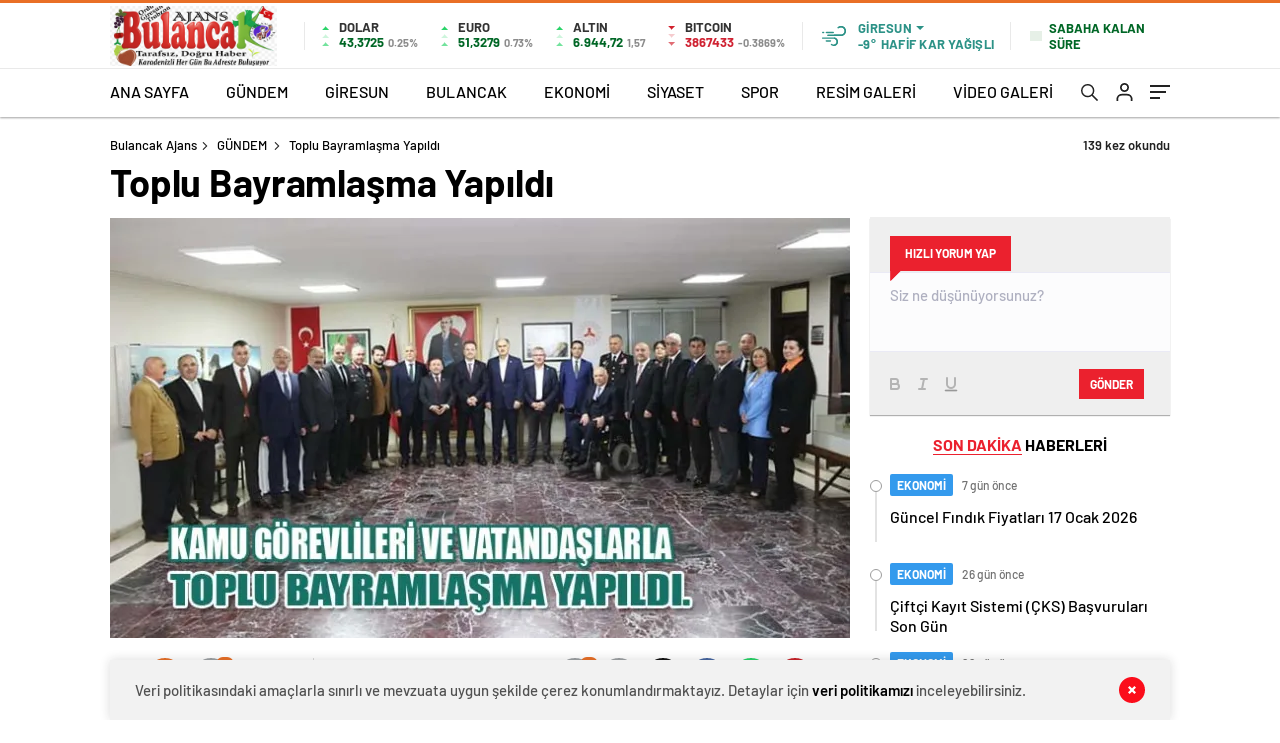

--- FILE ---
content_type: text/html; charset=UTF-8
request_url: https://www.bulancakajans.com/toplu-bayramlasma-yapildi/
body_size: 33995
content:
<!doctype html>
<html lang="tr" itemscope="" itemtype="https://schema.org/Organization">

<head>

    <meta http-equiv="Content-Type" content="text/html; charset=utf-8"/>
    <meta name="viewport" content="width=device-width, initial-scale=1.0, maximum-scale=1.0, user-scalable=no"/>
    <title>Toplu Bayramlaşma Yapıldı &#8211; Bulancak Ajans</title>
<meta name='robots' content='max-image-preview:large' />
	<style>img:is([sizes="auto" i], [sizes^="auto," i]) { contain-intrinsic-size: 3000px 1500px }</style>
	<!-- Jetpack Site Verification Tags -->
<meta name="google-site-verification" content="XfYZC7R74KtLTXNq2SJ-1UjJq5sdtDDFHaWx9ixHh4E" />
<meta name="msvalidate.01" content="AE019CA46A40266250A1287DC568AAA3" />
<meta name="p:domain_verify" content="90a0898f95047ce63d5f9b386ed0d2cd" />
<link rel='dns-prefetch' href='//cdn.quilljs.com' />
<link rel='dns-prefetch' href='//stats.wp.com' />
<link rel='preconnect' href='//i0.wp.com' />
<link rel='preconnect' href='//c0.wp.com' />
<link rel="alternate" type="application/rss+xml" title="Bulancak Ajans &raquo; Toplu Bayramlaşma Yapıldı yorum akışı" href="https://www.bulancakajans.com/toplu-bayramlasma-yapildi/feed/" />
<style id='classic-theme-styles-inline-css' type='text/css'>
/*! This file is auto-generated */
.wp-block-button__link{color:#fff;background-color:#32373c;border-radius:9999px;box-shadow:none;text-decoration:none;padding:calc(.667em + 2px) calc(1.333em + 2px);font-size:1.125em}.wp-block-file__button{background:#32373c;color:#fff;text-decoration:none}
</style>
<link rel='stylesheet' id='mediaelement-css' href='https://c0.wp.com/c/6.8.3/wp-includes/js/mediaelement/mediaelementplayer-legacy.min.css' type='text/css' media='all' />
<link rel='stylesheet' id='wp-mediaelement-css' href='https://c0.wp.com/c/6.8.3/wp-includes/js/mediaelement/wp-mediaelement.min.css' type='text/css' media='all' />
<style id='jetpack-sharing-buttons-style-inline-css' type='text/css'>
.jetpack-sharing-buttons__services-list{display:flex;flex-direction:row;flex-wrap:wrap;gap:0;list-style-type:none;margin:5px;padding:0}.jetpack-sharing-buttons__services-list.has-small-icon-size{font-size:12px}.jetpack-sharing-buttons__services-list.has-normal-icon-size{font-size:16px}.jetpack-sharing-buttons__services-list.has-large-icon-size{font-size:24px}.jetpack-sharing-buttons__services-list.has-huge-icon-size{font-size:36px}@media print{.jetpack-sharing-buttons__services-list{display:none!important}}.editor-styles-wrapper .wp-block-jetpack-sharing-buttons{gap:0;padding-inline-start:0}ul.jetpack-sharing-buttons__services-list.has-background{padding:1.25em 2.375em}
</style>
<style id='global-styles-inline-css' type='text/css'>
:root{--wp--preset--aspect-ratio--square: 1;--wp--preset--aspect-ratio--4-3: 4/3;--wp--preset--aspect-ratio--3-4: 3/4;--wp--preset--aspect-ratio--3-2: 3/2;--wp--preset--aspect-ratio--2-3: 2/3;--wp--preset--aspect-ratio--16-9: 16/9;--wp--preset--aspect-ratio--9-16: 9/16;--wp--preset--color--black: #000000;--wp--preset--color--cyan-bluish-gray: #abb8c3;--wp--preset--color--white: #ffffff;--wp--preset--color--pale-pink: #f78da7;--wp--preset--color--vivid-red: #cf2e2e;--wp--preset--color--luminous-vivid-orange: #ff6900;--wp--preset--color--luminous-vivid-amber: #fcb900;--wp--preset--color--light-green-cyan: #7bdcb5;--wp--preset--color--vivid-green-cyan: #00d084;--wp--preset--color--pale-cyan-blue: #8ed1fc;--wp--preset--color--vivid-cyan-blue: #0693e3;--wp--preset--color--vivid-purple: #9b51e0;--wp--preset--gradient--vivid-cyan-blue-to-vivid-purple: linear-gradient(135deg,rgba(6,147,227,1) 0%,rgb(155,81,224) 100%);--wp--preset--gradient--light-green-cyan-to-vivid-green-cyan: linear-gradient(135deg,rgb(122,220,180) 0%,rgb(0,208,130) 100%);--wp--preset--gradient--luminous-vivid-amber-to-luminous-vivid-orange: linear-gradient(135deg,rgba(252,185,0,1) 0%,rgba(255,105,0,1) 100%);--wp--preset--gradient--luminous-vivid-orange-to-vivid-red: linear-gradient(135deg,rgba(255,105,0,1) 0%,rgb(207,46,46) 100%);--wp--preset--gradient--very-light-gray-to-cyan-bluish-gray: linear-gradient(135deg,rgb(238,238,238) 0%,rgb(169,184,195) 100%);--wp--preset--gradient--cool-to-warm-spectrum: linear-gradient(135deg,rgb(74,234,220) 0%,rgb(151,120,209) 20%,rgb(207,42,186) 40%,rgb(238,44,130) 60%,rgb(251,105,98) 80%,rgb(254,248,76) 100%);--wp--preset--gradient--blush-light-purple: linear-gradient(135deg,rgb(255,206,236) 0%,rgb(152,150,240) 100%);--wp--preset--gradient--blush-bordeaux: linear-gradient(135deg,rgb(254,205,165) 0%,rgb(254,45,45) 50%,rgb(107,0,62) 100%);--wp--preset--gradient--luminous-dusk: linear-gradient(135deg,rgb(255,203,112) 0%,rgb(199,81,192) 50%,rgb(65,88,208) 100%);--wp--preset--gradient--pale-ocean: linear-gradient(135deg,rgb(255,245,203) 0%,rgb(182,227,212) 50%,rgb(51,167,181) 100%);--wp--preset--gradient--electric-grass: linear-gradient(135deg,rgb(202,248,128) 0%,rgb(113,206,126) 100%);--wp--preset--gradient--midnight: linear-gradient(135deg,rgb(2,3,129) 0%,rgb(40,116,252) 100%);--wp--preset--font-size--small: 13px;--wp--preset--font-size--medium: 20px;--wp--preset--font-size--large: 36px;--wp--preset--font-size--x-large: 42px;--wp--preset--spacing--20: 0.44rem;--wp--preset--spacing--30: 0.67rem;--wp--preset--spacing--40: 1rem;--wp--preset--spacing--50: 1.5rem;--wp--preset--spacing--60: 2.25rem;--wp--preset--spacing--70: 3.38rem;--wp--preset--spacing--80: 5.06rem;--wp--preset--shadow--natural: 6px 6px 9px rgba(0, 0, 0, 0.2);--wp--preset--shadow--deep: 12px 12px 50px rgba(0, 0, 0, 0.4);--wp--preset--shadow--sharp: 6px 6px 0px rgba(0, 0, 0, 0.2);--wp--preset--shadow--outlined: 6px 6px 0px -3px rgba(255, 255, 255, 1), 6px 6px rgba(0, 0, 0, 1);--wp--preset--shadow--crisp: 6px 6px 0px rgba(0, 0, 0, 1);}:where(.is-layout-flex){gap: 0.5em;}:where(.is-layout-grid){gap: 0.5em;}body .is-layout-flex{display: flex;}.is-layout-flex{flex-wrap: wrap;align-items: center;}.is-layout-flex > :is(*, div){margin: 0;}body .is-layout-grid{display: grid;}.is-layout-grid > :is(*, div){margin: 0;}:where(.wp-block-columns.is-layout-flex){gap: 2em;}:where(.wp-block-columns.is-layout-grid){gap: 2em;}:where(.wp-block-post-template.is-layout-flex){gap: 1.25em;}:where(.wp-block-post-template.is-layout-grid){gap: 1.25em;}.has-black-color{color: var(--wp--preset--color--black) !important;}.has-cyan-bluish-gray-color{color: var(--wp--preset--color--cyan-bluish-gray) !important;}.has-white-color{color: var(--wp--preset--color--white) !important;}.has-pale-pink-color{color: var(--wp--preset--color--pale-pink) !important;}.has-vivid-red-color{color: var(--wp--preset--color--vivid-red) !important;}.has-luminous-vivid-orange-color{color: var(--wp--preset--color--luminous-vivid-orange) !important;}.has-luminous-vivid-amber-color{color: var(--wp--preset--color--luminous-vivid-amber) !important;}.has-light-green-cyan-color{color: var(--wp--preset--color--light-green-cyan) !important;}.has-vivid-green-cyan-color{color: var(--wp--preset--color--vivid-green-cyan) !important;}.has-pale-cyan-blue-color{color: var(--wp--preset--color--pale-cyan-blue) !important;}.has-vivid-cyan-blue-color{color: var(--wp--preset--color--vivid-cyan-blue) !important;}.has-vivid-purple-color{color: var(--wp--preset--color--vivid-purple) !important;}.has-black-background-color{background-color: var(--wp--preset--color--black) !important;}.has-cyan-bluish-gray-background-color{background-color: var(--wp--preset--color--cyan-bluish-gray) !important;}.has-white-background-color{background-color: var(--wp--preset--color--white) !important;}.has-pale-pink-background-color{background-color: var(--wp--preset--color--pale-pink) !important;}.has-vivid-red-background-color{background-color: var(--wp--preset--color--vivid-red) !important;}.has-luminous-vivid-orange-background-color{background-color: var(--wp--preset--color--luminous-vivid-orange) !important;}.has-luminous-vivid-amber-background-color{background-color: var(--wp--preset--color--luminous-vivid-amber) !important;}.has-light-green-cyan-background-color{background-color: var(--wp--preset--color--light-green-cyan) !important;}.has-vivid-green-cyan-background-color{background-color: var(--wp--preset--color--vivid-green-cyan) !important;}.has-pale-cyan-blue-background-color{background-color: var(--wp--preset--color--pale-cyan-blue) !important;}.has-vivid-cyan-blue-background-color{background-color: var(--wp--preset--color--vivid-cyan-blue) !important;}.has-vivid-purple-background-color{background-color: var(--wp--preset--color--vivid-purple) !important;}.has-black-border-color{border-color: var(--wp--preset--color--black) !important;}.has-cyan-bluish-gray-border-color{border-color: var(--wp--preset--color--cyan-bluish-gray) !important;}.has-white-border-color{border-color: var(--wp--preset--color--white) !important;}.has-pale-pink-border-color{border-color: var(--wp--preset--color--pale-pink) !important;}.has-vivid-red-border-color{border-color: var(--wp--preset--color--vivid-red) !important;}.has-luminous-vivid-orange-border-color{border-color: var(--wp--preset--color--luminous-vivid-orange) !important;}.has-luminous-vivid-amber-border-color{border-color: var(--wp--preset--color--luminous-vivid-amber) !important;}.has-light-green-cyan-border-color{border-color: var(--wp--preset--color--light-green-cyan) !important;}.has-vivid-green-cyan-border-color{border-color: var(--wp--preset--color--vivid-green-cyan) !important;}.has-pale-cyan-blue-border-color{border-color: var(--wp--preset--color--pale-cyan-blue) !important;}.has-vivid-cyan-blue-border-color{border-color: var(--wp--preset--color--vivid-cyan-blue) !important;}.has-vivid-purple-border-color{border-color: var(--wp--preset--color--vivid-purple) !important;}.has-vivid-cyan-blue-to-vivid-purple-gradient-background{background: var(--wp--preset--gradient--vivid-cyan-blue-to-vivid-purple) !important;}.has-light-green-cyan-to-vivid-green-cyan-gradient-background{background: var(--wp--preset--gradient--light-green-cyan-to-vivid-green-cyan) !important;}.has-luminous-vivid-amber-to-luminous-vivid-orange-gradient-background{background: var(--wp--preset--gradient--luminous-vivid-amber-to-luminous-vivid-orange) !important;}.has-luminous-vivid-orange-to-vivid-red-gradient-background{background: var(--wp--preset--gradient--luminous-vivid-orange-to-vivid-red) !important;}.has-very-light-gray-to-cyan-bluish-gray-gradient-background{background: var(--wp--preset--gradient--very-light-gray-to-cyan-bluish-gray) !important;}.has-cool-to-warm-spectrum-gradient-background{background: var(--wp--preset--gradient--cool-to-warm-spectrum) !important;}.has-blush-light-purple-gradient-background{background: var(--wp--preset--gradient--blush-light-purple) !important;}.has-blush-bordeaux-gradient-background{background: var(--wp--preset--gradient--blush-bordeaux) !important;}.has-luminous-dusk-gradient-background{background: var(--wp--preset--gradient--luminous-dusk) !important;}.has-pale-ocean-gradient-background{background: var(--wp--preset--gradient--pale-ocean) !important;}.has-electric-grass-gradient-background{background: var(--wp--preset--gradient--electric-grass) !important;}.has-midnight-gradient-background{background: var(--wp--preset--gradient--midnight) !important;}.has-small-font-size{font-size: var(--wp--preset--font-size--small) !important;}.has-medium-font-size{font-size: var(--wp--preset--font-size--medium) !important;}.has-large-font-size{font-size: var(--wp--preset--font-size--large) !important;}.has-x-large-font-size{font-size: var(--wp--preset--font-size--x-large) !important;}
:where(.wp-block-post-template.is-layout-flex){gap: 1.25em;}:where(.wp-block-post-template.is-layout-grid){gap: 1.25em;}
:where(.wp-block-columns.is-layout-flex){gap: 2em;}:where(.wp-block-columns.is-layout-grid){gap: 2em;}
:root :where(.wp-block-pullquote){font-size: 1.5em;line-height: 1.6;}
</style>
<link rel='stylesheet' id='wp-polls-css' href='https://www.bulancakajans.com/wp-content/plugins/wp-polls/polls-css.css?ver=2.77.3' type='text/css' media='all' />
<style id='wp-polls-inline-css' type='text/css'>
.wp-polls .pollbar {
	margin: 1px;
	font-size: 8px;
	line-height: 10px;
	height: 10px;
	background-image: url('https://www.bulancakajans.com/wp-content/plugins/wp-polls/images/default_gradient/pollbg.gif');
	border: 1px solid #c8c8c8;
}

</style>
<script type="text/javascript" src="https://c0.wp.com/c/6.8.3/wp-includes/js/jquery/jquery.min.js" id="jquery-core-js"></script>
<script type="text/javascript" src="https://c0.wp.com/c/6.8.3/wp-includes/js/jquery/jquery-migrate.min.js" id="jquery-migrate-js"></script>
<script type="text/javascript" id="jquery-js-after">
/* <![CDATA[ */
var $ = jQuery.noConflict();
/* ]]> */
</script>
<link rel="https://api.w.org/" href="https://www.bulancakajans.com/wp-json/" /><link rel="alternate" title="JSON" type="application/json" href="https://www.bulancakajans.com/wp-json/wp/v2/posts/25213" /><link rel="EditURI" type="application/rsd+xml" title="RSD" href="https://www.bulancakajans.com/xmlrpc.php?rsd" />
<meta name="generator" content="WordPress 6.8.3" />
<link rel="canonical" href="https://www.bulancakajans.com/toplu-bayramlasma-yapildi/" />
<link rel='shortlink' href='https://wp.me/p9r0Xv-6yF' />
<link rel="alternate" title="oEmbed (JSON)" type="application/json+oembed" href="https://www.bulancakajans.com/wp-json/oembed/1.0/embed?url=https%3A%2F%2Fwww.bulancakajans.com%2Ftoplu-bayramlasma-yapildi%2F" />
<link rel="alternate" title="oEmbed (XML)" type="text/xml+oembed" href="https://www.bulancakajans.com/wp-json/oembed/1.0/embed?url=https%3A%2F%2Fwww.bulancakajans.com%2Ftoplu-bayramlasma-yapildi%2F&#038;format=xml" />

<style type="text/css">

:root {
    }

body {
    }

</style>

	<style>img#wpstats{display:none}</style>
		    <meta property="og:title" content="Toplu Bayramlaşma Yapıldı" />
                <meta property="og:image" content="https://www.bulancakajans.com/wp-content/uploads/2022/05/kamperbyrlas.jpg" />
            <meta name="description" content="Giresun Valisi Sayın Enver Ünlü&#039;nün ev sahipliğinde, Ramazan Bayramı’nın birinci gününde kamu görevlileri ve vatandaşlarla toplu bayramlaşma yapıldı." />

<!-- Jetpack Open Graph Tags -->
<meta property="og:type" content="article" />
<meta property="og:title" content="Toplu Bayramlaşma Yapıldı" />
<meta property="og:url" content="https://www.bulancakajans.com/toplu-bayramlasma-yapildi/" />
<meta property="og:description" content="Giresun Valisi Sayın Enver Ünlü&#8217;nün ev sahipliğinde, Ramazan Bayramı’nın birinci gününde kamu görevlileri ve vatandaşlarla toplu bayramlaşma yapıldı." />
<meta property="article:published_time" content="2022-05-02T17:38:39+00:00" />
<meta property="article:modified_time" content="2022-05-02T17:38:39+00:00" />
<meta property="og:site_name" content="Bulancak Ajans" />
<meta property="og:image" content="https://i0.wp.com/www.bulancakajans.com/wp-content/uploads/2022/05/kamperbyrlas.jpg?fit=750%2C432&#038;ssl=1" />
<meta property="og:image:width" content="750" />
<meta property="og:image:height" content="432" />
<meta property="og:image:alt" content="" />
<meta property="og:locale" content="tr_TR" />
<meta name="fediverse:creator" content="@bulancakajans@mastodon.social" />
<meta name="twitter:text:title" content="Toplu Bayramlaşma Yapıldı" />
<meta name="twitter:image" content="https://i0.wp.com/www.bulancakajans.com/wp-content/uploads/2022/05/kamperbyrlas.jpg?fit=750%2C432&#038;ssl=1&#038;w=640" />
<meta name="twitter:card" content="summary_large_image" />

<!-- End Jetpack Open Graph Tags -->
<link rel="icon" href="https://i0.wp.com/www.bulancakajans.com/wp-content/uploads/2026/01/favicon.gif?fit=32%2C32&#038;ssl=1" sizes="32x32" />
<link rel="icon" href="https://i0.wp.com/www.bulancakajans.com/wp-content/uploads/2026/01/favicon.gif?fit=52%2C52&#038;ssl=1" sizes="192x192" />
<link rel="apple-touch-icon" href="https://i0.wp.com/www.bulancakajans.com/wp-content/uploads/2026/01/favicon.gif?fit=52%2C52&#038;ssl=1" />
<meta name="msapplication-TileImage" content="https://i0.wp.com/www.bulancakajans.com/wp-content/uploads/2026/01/favicon.gif?fit=52%2C52&#038;ssl=1" />
            <link rel="Shortcut Icon" href="https://www.bulancakajans.com/wp-content/uploads/2025/05/favicon.png" type="image/x-icon">
    <link rel="stylesheet" href="https://www.bulancakajans.com/wp-content/themes/haberadam/Css/styles.css?v=1.0"/>
    <link rel="stylesheet" href="https://www.bulancakajans.com/wp-content/themes/haberadam/Css/owl.carousel.min.css">
            <link rel="stylesheet" href="https://www.bulancakajans.com/wp-content/themes/haberadam/icon/style.css"/>

        <link rel="stylesheet" href="https://www.bulancakajans.com/wp-content/themes/haberadam/Css/theme_style.css">
    

    <link rel="preload" href="https://www.bulancakajans.com/wp-content/themes/haberadam/fonts/barlow-regular.woff2" as="font"
          crossorigin>
    <link rel="preload" href="https://www.bulancakajans.com/wp-content/themes/haberadam/fonts/barlow-medium.woff2" as="font" crossorigin>
    <link rel="preload" href="https://www.bulancakajans.com/wp-content/themes/haberadam/fonts/barlow-semibold.woff2" as="font"
          crossorigin>
    <link rel="preload" href="https://www.bulancakajans.com/wp-content/themes/haberadam/fonts/barlow-bold.woff2" as="font" crossorigin>
    <link rel="preload" href="https://www.bulancakajans.com/wp-content/themes/haberadam/fonts/barlow-regular2.woff2" as="font"
          crossorigin>
    <link rel="preload" href="https://www.bulancakajans.com/wp-content/themes/haberadam/fonts/barlow-medium2.woff2" as="font"
          crossorigin>
    <link rel="preload" href="https://www.bulancakajans.com/wp-content/themes/haberadam/fonts/barlow-semibold2.woff2" as="font"
          crossorigin>
    <link rel="preload" href="https://www.bulancakajans.com/wp-content/themes/haberadam/fonts/barlow-bold2.woff2" as="font" crossorigin>
    <style>
        @font-face {
            font-family: 'Barlow';
            font-style: normal;
            font-weight: 400;
            src: url(https://www.bulancakajans.com/wp-content/themes/haberadam/fonts/barlow-regular.woff2) format('woff2');
            unicode-range: U+0000-00FF, U+0131, U+0152-0153, U+02BB-02BC, U+02C6, U+02DA, U+02DC, U+2000-206F, U+2074, U+20AC, U+2122, U+2191, U+2193, U+2212, U+2215, U+FEFF, U+FFFD;
            font-display: swap;
        }

        @font-face {
            font-family: 'Barlow';
            font-style: normal;
            font-weight: 500;
            src: url(https://www.bulancakajans.com/wp-content/themes/haberadam/fonts/barlow-medium.woff2) format('woff2');
            unicode-range: U+0000-00FF, U+0131, U+0152-0153, U+02BB-02BC, U+02C6, U+02DA, U+02DC, U+2000-206F, U+2074, U+20AC, U+2122, U+2191, U+2193, U+2212, U+2215, U+FEFF, U+FFFD;
            font-display: swap;
        }

        @font-face {
            font-family: 'Barlow';
            font-style: normal;
            font-weight: 600;
            src: url(https://www.bulancakajans.com/wp-content/themes/haberadam/fonts/barlow-semibold.woff2) format('woff2');
            unicode-range: U+0000-00FF, U+0131, U+0152-0153, U+02BB-02BC, U+02C6, U+02DA, U+02DC, U+2000-206F, U+2074, U+20AC, U+2122, U+2191, U+2193, U+2212, U+2215, U+FEFF, U+FFFD;
            font-display: swap;
        }

        @font-face {
            font-family: 'Barlow';
            font-style: normal;
            font-weight: 700;
            src: url(https://www.bulancakajans.com/wp-content/themes/haberadam/fonts/barlow-bold.woff2) format('woff2');
            unicode-range: U+0000-00FF, U+0131, U+0152-0153, U+02BB-02BC, U+02C6, U+02DA, U+02DC, U+2000-206F, U+2074, U+20AC, U+2122, U+2191, U+2193, U+2212, U+2215, U+FEFF, U+FFFD;
            font-display: swap;
        }

        @font-face {
            font-family: 'Barlow';
            font-style: normal;
            font-weight: 400;
            src: url(https://www.bulancakajans.com/wp-content/themes/haberadam/fonts/barlow-regular2.woff2) format('woff2');
            unicode-range: U+0100-024F, U+0259, U+1E00-1EFF, U+2020, U+20A0-20AB, U+20AD-20CF, U+2113, U+2C60-2C7F, U+A720-A7FF;
            font-display: swap;
        }

        @font-face {
            font-family: 'Barlow';
            font-style: normal;
            font-weight: 500;
            src: url(https://www.bulancakajans.com/wp-content/themes/haberadam/fonts/barlow-medium2.woff2) format('woff2');
            unicode-range: U+0100-024F, U+0259, U+1E00-1EFF, U+2020, U+20A0-20AB, U+20AD-20CF, U+2113, U+2C60-2C7F, U+A720-A7FF;
            font-display: swap;
        }

        @font-face {
            font-family: 'Barlow';
            font-style: normal;
            font-weight: 600;
            src: url(https://www.bulancakajans.com/wp-content/themes/haberadam/fonts/barlow-semibold2.woff2) format('woff2');
            unicode-range: U+0100-024F, U+0259, U+1E00-1EFF, U+2020, U+20A0-20AB, U+20AD-20CF, U+2113, U+2C60-2C7F, U+A720-A7FF;
            font-display: swap;
        }

        @font-face {
            font-family: 'Barlow';
            font-style: normal;
            font-weight: 700;
            src: url(https://www.bulancakajans.com/wp-content/themes/haberadam/fonts/barlow-bold2.woff2) format('woff2');
            unicode-range: U+0100-024F, U+0259, U+1E00-1EFF, U+2020, U+20A0-20AB, U+20AD-20CF, U+2113, U+2C60-2C7F, U+A720-A7FF;
            font-display: swap;
        }
    </style>

        <style>
    body{
        background-color: #e5e5e5;
    }
    .scdovizin button, .scdovizintab > div.active{
        background-color: #dd3333;
    }
    .scdovizintab > div.active{
        border-color: #dd3333;
    }
    .scdovizin-inputs.scifull span{
        border-color: #dd333325;
    }
    #header-shape-gradient {
        --color-stop: #dd3333;
        --color-bot: #dd3333;
    }
    #zuck-modal-content .story-viewer .slides .item>.media{width: 700px;}
    #zuck-modal-content .strydesc{color: }
    .newsBox2 > i{background: #db2027;opacity: 0.7;}
    .ayarlarkaydet.ayarkheader:hover {background-color:#db2027;}
    .iletisim svg.titledot rect {fill:#db2027;}
    .videoNewsBox ul li a strong:hover{color: #db2027}
    .pageWrapper .pageMainWrap .contentWrap .pageNav ul li.active a:before, header{background: #dd3333}
    .pageWrapper .pageMainWrap .contentWrap .wideArea .contactForm .submit{background: #dd3333}
    .tag{background: #dd3333}
    .newsBox:hover>strong{color:#db2027}
    .newsBox>strong:hover{color:#db2027}
    .authorBox ul li a strong,#owl-wleft-slider3 .owl-nav button:hover{color:#dd3333}
    .options-icons.iconcom:hover .icon-border {
      background-color: #dd3333;
      border-color: #dd3333;
    }
    @media only screen and (max-width: 480px) {
        .header-bottom {
            background: #dd3333;
        }
    }

    .desk-menu-top ul li:first-child, .desk-menu-bottom-left li a:before, .desk-menu-bottom-right ul li a,
    .desk-menu-bottom-right ul li a span
    {color: #c9c9c990}
    .desk-menu-bottom-left li a i{ background-color: #c9c9c990 }
    .desk-menu-bottom-left li a, .desk-menu-bottom-right ul li a, .desk-menu-bottom-right ul li a span { border-color: #c9c9c990; }
    .desk-menu-bottom-right ul li a span svg path { fill: #c9c9c990; }

    .left .more a{background-color: #dd3333}

    #home > .bottom > .left .twoLineNews > div > div > div > div > div > div a strong:hover{color: #dd3333}
    .videoNewsBox ul li a span i{background: #db2027}
    .pageWrapper .pageMainWrap .contentWrap .wideArea .contactForm .submit{background: #db2027}
    .pageWrapper .pageMainWrap .contentWrap .pageNav ul li.active a:before{background: #db2027}
    .pageWrapper .pageMainWrap .contentWrap .pageNav ul li > a:before{background: #db2027}
    .header2.withHeader3 .hd-top, .hmfix .header2.withHeader3 .hd-bot.on, .hmfix .header-bottom.on, .wleft-slider-left li.active a figure, .hd-bot,
    .hd-bot, .header2.withHeader3 .hd-top, .hmfix .header2.withHeader3 .hd-bot.on, .yol-in-bottom ul li a span
    { border-color: #dd3333; }
    header .menu-item-has-children ul.sub-menu{ background-color: #222222 }
    .desk-menu{ background-color:#2a2929 }
    .bvgl-title{border-color: #dd3333 }
    div#owl-wleft-slider3 .owl-dots button:hover:after, div#owl-wleft-slider3 .owl-dots button.active:after,
    .main-manset .owl-dots button.active, .main-manset .owl-nav .owl-prev:hover, .main-manset .owl-nav .owl-next:hover,
    .tab-up-in .owl-dots button.active, .header-bottom-left:before, .header-bottom-left #logo,
    .header-bottom-left nav ul li a:after, .hd-bot-left #logo, .hd-bot-left .mobile-logo, a.mobile-logo, .gazete-detay-left ul li a:before
    {
        background-color: #dd3333;
    }

    .yr-in a p:hover,.hd-bot-right nav ul li a:hover{ color:#dd3333 }

    #owl-wleft-slider2 .owl-dots button.active,div#owl-wleft-slider .owl-dots button.active, div#owl-wleft-slider3 .owl-dots button.active,
    .tab-up-in .owl-dots button.active, .main-manset #owl-main-manset .owl-dot.active{
        background-color: #dd3333 !important;
    }
    .yol-in-bottom ul li a span{ border-color: #dd3333 !important; }

    #home.container .newsBox>strong span:hover, #home.container .newsBox>strong:hover span, .flmc .news-four-2 .news-four-in span:hover,
    .kat-grid-right-five a:hover strong, #home.container .newsBox>strong:hover span, .fively-left a:hover h5, .news-four-in a.news-four-link:hover .news-four-in-title span,
    .yol-in-bottom ul li a:hover span, .footer-links-left ul li a:hover, .gazete-detay-left ul li a:hover span, .gazete-detay-left ul li a.active span,
    .gazete-dr-gun li a:hover, .gazeteler-top h1 b
    {
        color: #db2027 !important;
    }

    .hm-top .select-vakit{ background-color: #dd3333 }

    .mobile-menu h3{ color: #dd3333 }

        footer .logo-pattern{background-color: #dd3333}
    
            .header-bottom-left:before, .header-bottom-left #logo, .alt-cat,
        .main-manset .owl-dots button.active, .main-manset .owl-nav .owl-prev:hover, .main-manset .owl-nav .owl-next:hover,
        .header-bottom-left nav ul li a:after, .left .more a, .newsBox span .icon-play-arrow,
        .options-icons .icon-border.active, span.icon-border-count, .sc-options-user,  #newsRead .bottom .left .detail .relatedContent a,
        #newsRead .bottom .left .detail ol li:before,
        .hd-bot-left #logo, .shrrt.active .icon-border,
        .sc-options-left .options-icons:hover .icon-border, .cb-ver-head, a.mobile-logo, .ss-choosen, .ss-top-mobile a:hover,
        .options-icons.iconfav:hover .icon-border,.options-icons.iconcom:hover .icon-border   {background-color: #e96f26}
        .bvgl-title, .options-icons .icon-border.active, .options-icons .icon-border.active:hover,
        .hmfix .header-bottom.on,.shrrt.active .icon-border,
        .sc-options-left .options-icons:hover .icon-border, .hd-bot, .header2.withHeader3 .hd-top, .hmfix .header2.withHeader3 .hd-bot.on,.yol-in-bottom ul li a span,
        .wleft-slider-left li.active a figure,.options-icons.iconfav:hover .icon-border,.options-icons.iconcom:hover .icon-border
        {border-color: #e96f26}
        .video-five-left{background-color: #ffffff36}
        .video-five .flex-start,.video-five-right{background-color: #e96f26}

        #owl-wleft-slider1 .owl-dots button.active ,#owl-wleft-slider2 .owl-dots button.active, div#owl-wleft-slider3 .owl-dots button.active{background-color: #e96f26 !important;}
        footer .logo-pattern, div#owl-wleft-slider3 .owl-dots button.active:after,
        div#owl-wleft-slider3 .owl-dots button.active:after, .main-manset #owl-main-manset .owl-dot.active,
        div#owl-wleft-slider .owl-dots button.active, .ss-top ul li.active, .ss-top ul li:hover, #owl-sports .owl-nav .owl-prev,
        .ss-bottom ul a, #owl-sports .owl-nav .owl-next
        {background-color: #e96f26 !important;}

        .wleft-slider3 .owl-nav button:hover, span.comment-active b{ color: #e96f26 !important; }

                    footer .logo-pattern{background-color: }
        


        .container .newsBox>strong span:hover, .fourrscl-bottom p:hover, .sc-fively-2 a p:hover, .sc-fively-1 a p:hover,
        a.bvgl-top p:hover, a.bvgl-top figure:hover a.bvgl-top p, .infinityDiv h4,.cb-veri ul li:hover a,.cb-letters p b,
        #newsRead .bottom .left .detail .options-icons:hover p, .yazar-detay-right .cap .options-icons:hover p,
        .footer-links-left ul li a:hover
        {
            color: #e96f26 !important;
        }

        @media only screen and (max-width: 480px) {
            .header-bottom {
                background: #e96f26;
            }
        }

        .sticky-bread {
            border-top-color:  #e96f26;
        }

        .sb-left a svg path {
          fill: #e96f26;
        }

        .hd-bot, .header2.withHeader3 .hd-top, .hmfix .header2.withHeader3 .hd-bot.on{
            border-top-color: #e96f26;
        }

    .scdovizin button, .scdovizintab > div.active{
        background-color: #e96f26;
    }
    .scdovizintab > div.active{
        border-color: #e96f26;
    }
    .scdovizin-inputs.scifull span{
        border-color: #e96f2625;
    }

    
    @media screen and (max-width:568px) {
        #home > .bottom .left .sixNewsSymmetry > div {
            width: 100%;
            flex: 100%;
            max-width: 100%;
            padding-left: 5px;
            padding-right: 5px !important;
        }
    }

        .ows-in h3, #owl-wleft-slider2 .ows-in h3, #owl-wleft-slider3 .ows-in h3, .main-manset-title h3,.tab-up-title h3{text-transform: unset;}
        .ows-in h3::first-line{color:#e5d520}
            .container .newsBox>strong:hover span{ color: #db2027 }
    .mid-va span:first-child{background-color: transparent}
    .weat-d-tag a:hover{background-color: #dd3333 !important;border-color: #dd3333 !important;}
</style>

    <script>
        var ajaxurl = "https://www.bulancakajans.com/wp-admin/admin-ajax.php";
    </script>
</head>

<body class=" hmfix  bgWhite mm-wrapper">
<style media="screen">
    header .logo-pattern {
        display: none;
    }
</style>
<div class="header2after">

</div>
<header class="header2 withHeader3">
    <div class="hd-top">
        <div class="container">
            <div class="hd-top-in">
                <div class="logo-pattern">
</div>

<a href="https://www.bulancakajans.com/" id="logo" class="desktop-logo"><img src="https://www.bulancakajans.com/wp-content/uploads/2026/01/1767958939850.png" class="logo-lzy" alt="Bulancak Ajans" /></a>
<a href="https://www.bulancakajans.com/" class="mobile-logo"><img src="https://www.bulancakajans.com/wp-content/uploads/2026/01/1767958939850.png" class="logo-lzy"  alt="Bulancak Ajans" /></a>


                <div class="hd-top-left">
                                        <div class="htl-i">
                        <div class="htl-i-left up">
                            <span></span>
                            <span></span>
                            <span></span>
                        </div>

                        <div class="htl-i-right">
                            <span>DOLAR</span>
                            <b class="up">43,3725<u> 0.25%</u></b>
                        </div>
                    </div>

                    
                    <div class="htl-i">
                        <div class="htl-i-left up">
                            <span></span>
                            <span></span>
                            <span></span>
                        </div>
                        <div class="htl-i-right">
                            <span>EURO</span>
                            <b class="up">51,3279<u> 0.73%</u></b>
                        </div>
                    </div>

                    


                    
                    <div class="htl-i">
                        <div class="htl-i-left up">
                            <span></span>
                            <span></span>
                            <span></span>
                        </div>
                        <div class="htl-i-right">
                            <span>ALTIN</span>
                            <b class="up">6.944,72<u>1,57</u></b>
                        </div>
                    </div>

                    
                                        <div class="htl-i htlison">
                        <div class="htl-i-left down">
                            <span></span>
                            <span></span>
                            <span></span>
                        </div>
                        <div class="htl-i-right">
                            <span>BITCOIN</span>
                            <b class="down">3867433<u>-0.3869%</u></b>
                        </div>
                    </div>
                    <div class="header-top-right">
                        <div class="wheat">
                            <div class="weatherStatus">
                                <i class="hafa-f-kar-yaaziazli"></i>
                                <div class="hwwi-flex">
                                    <div class="hwwi-top">
                                        <span>Giresun</span>
                                    </div>
                                    <div class="hwwi-bottom">
                                        <span>-9°</span>
                                        <p>HAFİF KAR YAĞIŞLI</p>
                                    </div>
                                </div>
                            </div>

                            <div class="wheatall" style="visibility: hidden;opacity: 0;transform: translateY(18px);">
                                <div class="selectli-place">
                                    <input type="text" name="" value="" placeholder="Şehir Ara">
                                    <img src="https://www.bulancakajans.com/wp-content/themes/haberadam/img/icons/search.png" alt="s" class="des-g">
                                </div>
                                <ul>
                                                                            <li data-city="adana" onclick="getWeather(1)">Adana</li>
                                                                            <li data-city="ad脹yaman" onclick="getWeather(2)">Adıyaman</li>
                                                                            <li data-city="afyonkarahisar" onclick="getWeather(3)">Afyonkarahisar</li>
                                                                            <li data-city="aﾄ殲ﾄｱ" onclick="getWeather(4)">Ağrı</li>
                                                                            <li data-city="amasya" onclick="getWeather(5)">Amasya</li>
                                                                            <li data-city="ankara" onclick="getWeather(6)">Ankara</li>
                                                                            <li data-city="antalya" onclick="getWeather(7)">Antalya</li>
                                                                            <li data-city="artvin" onclick="getWeather(8)">Artvin</li>
                                                                            <li data-city="ayd脹n" onclick="getWeather(9)">Aydın</li>
                                                                            <li data-city="bal脹kesir" onclick="getWeather(10)">Balıkesir</li>
                                                                            <li data-city="bilecik" onclick="getWeather(11)">Bilecik</li>
                                                                            <li data-city="bingol" onclick="getWeather(12)">Bingöl</li>
                                                                            <li data-city="bitlis" onclick="getWeather(13)">Bitlis</li>
                                                                            <li data-city="bolu" onclick="getWeather(14)">Bolu</li>
                                                                            <li data-city="burdur" onclick="getWeather(15)">Burdur</li>
                                                                            <li data-city="bursa" onclick="getWeather(16)">Bursa</li>
                                                                            <li data-city="canakkale" onclick="getWeather(17)">Çanakkale</li>
                                                                            <li data-city="ﾃ-nkﾄｱrﾄｱ" onclick="getWeather(18)">Çankırı</li>
                                                                            <li data-city="corum" onclick="getWeather(19)">Çorum</li>
                                                                            <li data-city="denizli" onclick="getWeather(20)">Denizli</li>
                                                                            <li data-city="diyarbak脹r" onclick="getWeather(21)">Diyarbakır</li>
                                                                            <li data-city="edirne" onclick="getWeather(22)">Edirne</li>
                                                                            <li data-city="elazd-dџ" onclick="getWeather(23)">Elazığ</li>
                                                                            <li data-city="erzincan" onclick="getWeather(24)">Erzincan</li>
                                                                            <li data-city="erzurum" onclick="getWeather(25)">Erzurum</li>
                                                                            <li data-city="eskiﾅ歹hir" onclick="getWeather(26)">Eskişehir</li>
                                                                            <li data-city="gaziantep" onclick="getWeather(27)">Gaziantep</li>
                                                                            <li data-city="giresun" onclick="getWeather(28)">Giresun</li>
                                                                            <li data-city="ggјmgјeџhane" onclick="getWeather(29)">Gümüşhane</li>
                                                                            <li data-city="hakkari" onclick="getWeather(30)">Hakkâri</li>
                                                                            <li data-city="hatay" onclick="getWeather(31)">Hatay</li>
                                                                            <li data-city="isparta" onclick="getWeather(32)">Isparta</li>
                                                                            <li data-city="mersin" onclick="getWeather(33)">Mersin</li>
                                                                            <li data-city="聴stanbul" onclick="getWeather(34)">İstanbul</li>
                                                                            <li data-city="聴zmir" onclick="getWeather(35)">İzmir</li>
                                                                            <li data-city="態獲" onclick="getWeather(36)">Kars</li>
                                                                            <li data-city="kastamonu" onclick="getWeather(37)">Kastamonu</li>
                                                                            <li data-city="kayseri" onclick="getWeather(38)">Kayseri</li>
                                                                            <li data-city="k脹rklareli" onclick="getWeather(39)">Kırklareli</li>
                                                                            <li data-city="kﾄｱrﾅ歹hir" onclick="getWeather(40)">Kırşehir</li>
                                                                            <li data-city="kocaeli" onclick="getWeather(41)">Kocaeli</li>
                                                                            <li data-city="konya" onclick="getWeather(42)">Konya</li>
                                                                            <li data-city="kutahya" onclick="getWeather(43)">Kütahya</li>
                                                                            <li data-city="malatya" onclick="getWeather(44)">Malatya</li>
                                                                            <li data-city="manisa" onclick="getWeather(45)">Manisa</li>
                                                                            <li data-city="kahramanmaraeџ" onclick="getWeather(46)">Kahramanmaraş</li>
                                                                            <li data-city="mardin" onclick="getWeather(47)">Mardin</li>
                                                                            <li data-city="mudџla" onclick="getWeather(48)">Muğla</li>
                                                                            <li data-city="mueџ" onclick="getWeather(49)">Muş</li>
                                                                            <li data-city="nevﾅ歹hir" onclick="getWeather(50)">Nevşehir</li>
                                                                            <li data-city="niﾄ歸e" onclick="getWeather(51)">Niğde</li>
                                                                            <li data-city="ordu" onclick="getWeather(52)">Ordu</li>
                                                                            <li data-city="rize" onclick="getWeather(53)">Rize</li>
                                                                            <li data-city="sakarya" onclick="getWeather(54)">Sakarya</li>
                                                                            <li data-city="samsun" onclick="getWeather(55)">Samsun</li>
                                                                            <li data-city="siirt" onclick="getWeather(56)">Siirt</li>
                                                                            <li data-city="sinop" onclick="getWeather(57)">Sinop</li>
                                                                            <li data-city="sivas" onclick="getWeather(58)">Sivas</li>
                                                                            <li data-city="tekirdadџ" onclick="getWeather(59)">Tekirdağ</li>
                                                                            <li data-city="tokat" onclick="getWeather(60)">Tokat</li>
                                                                            <li data-city="trabzon" onclick="getWeather(61)">Trabzon</li>
                                                                            <li data-city="tunceli" onclick="getWeather(62)">Tunceli</li>
                                                                            <li data-city="艦anl谋urfa" onclick="getWeather(63)">Şanlıurfa</li>
                                                                            <li data-city="ueџak" onclick="getWeather(64)">Uşak</li>
                                                                            <li data-city="van" onclick="getWeather(65)">Van</li>
                                                                            <li data-city="yozgat" onclick="getWeather(66)">Yozgat</li>
                                                                            <li data-city="zonguldak" onclick="getWeather(67)">Zonguldak</li>
                                                                            <li data-city="aksaray" onclick="getWeather(68)">Aksaray</li>
                                                                            <li data-city="bayburt" onclick="getWeather(69)">Bayburt</li>
                                                                            <li data-city="karaman" onclick="getWeather(70)">Karaman</li>
                                                                            <li data-city="k脹r脹kkale" onclick="getWeather(71)">Kırıkkale</li>
                                                                            <li data-city="batman" onclick="getWeather(72)">Batman</li>
                                                                            <li data-city="艦谋rnak" onclick="getWeather(73)">Şırnak</li>
                                                                            <li data-city="bart脹n" onclick="getWeather(74)">Bartın</li>
                                                                            <li data-city="ardahan" onclick="getWeather(75)">Ardahan</li>
                                                                            <li data-city="iﾄ歸ﾄｱr" onclick="getWeather(76)">Iğdır</li>
                                                                            <li data-city="yalova" onclick="getWeather(77)">Yalova</li>
                                                                            <li data-city="karabuk" onclick="getWeather(78)">Karabük</li>
                                                                            <li data-city="kilis" onclick="getWeather(79)">Kilis</li>
                                                                            <li data-city="osmaniye" onclick="getWeather(80)">Osmaniye</li>
                                                                            <li data-city="duzce" onclick="getWeather(81)">Düzce</li>
                                                                    </ul>
                            </div>
                        </div>
                        <div class="header2-vakit">
    <span></span>
    <p>SABAHA KALAN SÜRE</p><!-- Super Cache v3 --> <marquee style='position: absolute; width: 0px;'><a href="https://irrelephant-blog.com/" title="mostbet">mostbet</a></marquee>
</div>
                    </div>
                </div>
                <div class="hd-top-right">
                    <div class="header-bottom-right-options">
                        
<ul>

    <li class="hdr-s "><a href="javascript:;">
      <svg id="asd" class="des-g" data-name="Layer 1" xmlns="https://www.w3.org/2000/svg" width="17" height="19" viewBox="0 0 23.08 23.2"><path d="M15.39,15.39l7,7.11ZM1,9.09a8.09,8.09,0,1,1,8.09,8.08A8.09,8.09,0,0,1,1,9.09Z" transform="translate(0 0)" style="fill:none;stroke:#222;stroke-linecap:round;stroke-width:2px"></path></svg>
            <!--<img src="https://www.bulancakajans.com/wp-content/themes/haberadam/img/icons/searchw.png" alt="s" class="mb-g">-->

            <svg id="asd" class="mobileg-g" data-name="Layer 1" xmlns="https://www.w3.org/2000/svg" width="17" height="19" viewBox="0 0 23.08 23.2"><path d="M15.39,15.39l7,7.11ZM1,9.09a8.09,8.09,0,1,1,8.09,8.08A8.09,8.09,0,0,1,1,9.09Z" transform="translate(0 0)" style="fill:none;stroke:#fff;stroke-linecap:round;stroke-width:2px"></path></svg>
        </a>
        <div class="header-search-form" style="visibility: hidden;opacity: 0;transform: translateY(10px);">
            <div class="container">
                <div class="hsf-in">
                    <form class="" action="https://www.bulancakajans.com/" method="get">
                        <input type="text" name="s" placeholder="Ne aramak istersiniz?">
                          <div class="s-close">
                            <svg width="12" height="12" version="1.1" id="Capa_1" xmlns="https://www.w3.org/2000/svg" xmlns:xlink="https://www.w3.org/1999/xlink" x="0px" y="0px"
                               viewBox="0 0 47.971 47.971" style="enable-background:new 0 0 47.971 47.971;" xml:space="preserve">
                            <g>
                              <path d="M28.228,23.986L47.092,5.122c1.172-1.171,1.172-3.071,0-4.242c-1.172-1.172-3.07-1.172-4.242,0L23.986,19.744L5.121,0.88
                                c-1.172-1.172-3.07-1.172-4.242,0c-1.172,1.171-1.172,3.071,0,4.242l18.865,18.864L0.879,42.85c-1.172,1.171-1.172,3.071,0,4.242
                                C1.465,47.677,2.233,47.97,3,47.97s1.535-0.293,2.121-0.879l18.865-18.864L42.85,47.091c0.586,0.586,1.354,0.879,2.121,0.879
                                s1.535-0.293,2.121-0.879c1.172-1.171,1.172-3.071,0-4.242L28.228,23.986z" fill="#222"/>
                            </g>
                            <g>
                            </g>
                            <g>
                            </g>
                            <g>
                            </g>
                            <g>
                            </g>
                            <g>
                            </g>
                            <g>
                            </g>
                            <g>
                            </g>
                            <g>
                            </g>
                            <g>
                            </g>
                            <g>
                            </g>
                            <g>
                            </g>
                            <g>
                            </g>
                            <g>
                            </g>
                            <g>
                            </g>
                            <g>
                            </g>
                            </svg>

                          </div>
                    </form>
                </div>
            </div>
        </div>
    </li>
    <li >
                        <a href="https://www.bulancakajans.com/giris">
                    <svg xmlns="https://www.w3.org/2000/svg" class="des-g" width="17" height="18" viewBox="0 0 18 20"><path d="M1683,42V40a4,4,0,0,0-4-4h-6a4,4,0,0,0-4,4v2h-2V40a6,6,0,0,1,6-6h6a6,6,0,0,1,6,6v2Zm-12-15a5,5,0,1,1,5,5A5,5,0,0,1,1671,27Zm2,0a3,3,0,1,0,3-3A3,3,0,0,0,1673,27Z" transform="translate(-1667 -22)" fill="#222"/></svg>
                                        <svg xmlns="https://www.w3.org/2000/svg" class="mobileg-g" width="17" height="18" viewBox="0 0 18 20"><path d="M1683,42V40a4,4,0,0,0-4-4h-6a4,4,0,0,0-4,4v2h-2V40a6,6,0,0,1,6-6h6a6,6,0,0,1,6,6v2Zm-12-15a5,5,0,1,1,5,5A5,5,0,0,1,1671,27Zm2,0a3,3,0,1,0,3-3A3,3,0,0,0,1673,27Z" transform="translate(-1667 -22)" fill="#fff"/></svg>
            </a></li>
    <li >
        <div class="hamburger m-toggle">
            <div class="hamburger-in">
                <span></span>
                <span></span>
                <span></span>
            </div>
        </div>
    </li>
</ul>
                    </div>
                </div>
            </div>
        </div>
    </div>
    <div class="hd-bot">
        <div class="container">
            <div class="hd-bot-flex">
                <div class="hd-bot-right">
                    <nav>
                        <ul id="menu-haber-us-menu" class="menu"><li id="menu-item-39331" class="menu-item menu-item-type-custom menu-item-object-custom menu-item-home menu-item-has-children menu-item-39331"><a href="https://www.bulancakajans.com/">ANA SAYFA</a>
<ul class="sub-menu">
	<li id="menu-item-39414" class="menu-item menu-item-type-taxonomy menu-item-object-category menu-item-has-children menu-item-39414"><a href="https://www.bulancakajans.com/category/yoresel/">Yöresel</a>
	<ul class="sub-menu">
		<li id="menu-item-39415" class="menu-item menu-item-type-taxonomy menu-item-object-category menu-item-39415"><a href="https://www.bulancakajans.com/category/yoresel/et-tavuk-sebze-yemekleri/">Ana Yemekler</a></li>
		<li id="menu-item-39416" class="menu-item menu-item-type-taxonomy menu-item-object-category menu-item-39416"><a href="https://www.bulancakajans.com/category/yoresel/corbalar/">ÇORBALAR</a></li>
		<li id="menu-item-39417" class="menu-item menu-item-type-taxonomy menu-item-object-category menu-item-39417"><a href="https://www.bulancakajans.com/category/yoresel/makarnalar-pilavlar/">HAMURLU</a></li>
		<li id="menu-item-39418" class="menu-item menu-item-type-taxonomy menu-item-object-category menu-item-39418"><a href="https://www.bulancakajans.com/category/yoresel/kurabiye/">KURABİYE</a></li>
		<li id="menu-item-39419" class="menu-item menu-item-type-taxonomy menu-item-object-category menu-item-39419"><a href="https://www.bulancakajans.com/category/yoresel/tatlilar/">TATLILAR</a></li>
		<li id="menu-item-39420" class="menu-item menu-item-type-taxonomy menu-item-object-category menu-item-39420"><a href="https://www.bulancakajans.com/category/yoresel/salata-ve-tursular/">TURŞULAR</a></li>
	</ul>
</li>
</ul>
</li>
<li id="menu-item-39325" class="menu-item menu-item-type-taxonomy menu-item-object-category current-post-ancestor current-menu-parent current-post-parent menu-item-39325"><a href="https://www.bulancakajans.com/category/gundem/">GÜNDEM</a></li>
<li id="menu-item-39326" class="menu-item menu-item-type-taxonomy menu-item-object-category menu-item-39326"><a href="https://www.bulancakajans.com/category/giresun/">GİRESUN</a></li>
<li id="menu-item-39327" class="menu-item menu-item-type-taxonomy menu-item-object-category menu-item-39327"><a href="https://www.bulancakajans.com/category/bulancak/">BULANCAK</a></li>
<li id="menu-item-39328" class="menu-item menu-item-type-taxonomy menu-item-object-category menu-item-39328"><a href="https://www.bulancakajans.com/category/ekonomi/">EKONOMİ</a></li>
<li id="menu-item-39329" class="menu-item menu-item-type-taxonomy menu-item-object-category menu-item-39329"><a href="https://www.bulancakajans.com/category/siyaset/">SİYASET</a></li>
<li id="menu-item-39330" class="menu-item menu-item-type-taxonomy menu-item-object-category menu-item-39330"><a href="https://www.bulancakajans.com/category/spor/">SPOR</a></li>
<li id="menu-item-39323" class="menu-item menu-item-type-taxonomy menu-item-object-category menu-item-39323"><a href="https://www.bulancakajans.com/category/foto-galeri/">RESİM GALERİ</a></li>
<li id="menu-item-39324" class="menu-item menu-item-type-taxonomy menu-item-object-category menu-item-39324"><a href="https://www.bulancakajans.com/category/video-galeri/">VİDEO GALERİ</a></li>
</ul>                    </nav>
                </div>
                <div class="hd-top-right">
                    <div class="header-bottom-right-options">
                        
<ul>

    <li class="hdr-s "><a href="javascript:;">
      <svg id="asd" class="des-g" data-name="Layer 1" xmlns="https://www.w3.org/2000/svg" width="17" height="19" viewBox="0 0 23.08 23.2"><path d="M15.39,15.39l7,7.11ZM1,9.09a8.09,8.09,0,1,1,8.09,8.08A8.09,8.09,0,0,1,1,9.09Z" transform="translate(0 0)" style="fill:none;stroke:#222;stroke-linecap:round;stroke-width:2px"></path></svg>
            <!--<img src="https://www.bulancakajans.com/wp-content/themes/haberadam/img/icons/searchw.png" alt="s" class="mb-g">-->

            <svg id="asd" class="mobileg-g" data-name="Layer 1" xmlns="https://www.w3.org/2000/svg" width="17" height="19" viewBox="0 0 23.08 23.2"><path d="M15.39,15.39l7,7.11ZM1,9.09a8.09,8.09,0,1,1,8.09,8.08A8.09,8.09,0,0,1,1,9.09Z" transform="translate(0 0)" style="fill:none;stroke:#fff;stroke-linecap:round;stroke-width:2px"></path></svg>
        </a>
        <div class="header-search-form" style="visibility: hidden;opacity: 0;transform: translateY(10px);">
            <div class="container">
                <div class="hsf-in">
                    <form class="" action="https://www.bulancakajans.com/" method="get">
                        <input type="text" name="s" placeholder="Ne aramak istersiniz?">
                          <div class="s-close">
                            <svg width="12" height="12" version="1.1" id="Capa_1" xmlns="https://www.w3.org/2000/svg" xmlns:xlink="https://www.w3.org/1999/xlink" x="0px" y="0px"
                               viewBox="0 0 47.971 47.971" style="enable-background:new 0 0 47.971 47.971;" xml:space="preserve">
                            <g>
                              <path d="M28.228,23.986L47.092,5.122c1.172-1.171,1.172-3.071,0-4.242c-1.172-1.172-3.07-1.172-4.242,0L23.986,19.744L5.121,0.88
                                c-1.172-1.172-3.07-1.172-4.242,0c-1.172,1.171-1.172,3.071,0,4.242l18.865,18.864L0.879,42.85c-1.172,1.171-1.172,3.071,0,4.242
                                C1.465,47.677,2.233,47.97,3,47.97s1.535-0.293,2.121-0.879l18.865-18.864L42.85,47.091c0.586,0.586,1.354,0.879,2.121,0.879
                                s1.535-0.293,2.121-0.879c1.172-1.171,1.172-3.071,0-4.242L28.228,23.986z" fill="#222"/>
                            </g>
                            <g>
                            </g>
                            <g>
                            </g>
                            <g>
                            </g>
                            <g>
                            </g>
                            <g>
                            </g>
                            <g>
                            </g>
                            <g>
                            </g>
                            <g>
                            </g>
                            <g>
                            </g>
                            <g>
                            </g>
                            <g>
                            </g>
                            <g>
                            </g>
                            <g>
                            </g>
                            <g>
                            </g>
                            <g>
                            </g>
                            </svg>

                          </div>
                    </form>
                </div>
            </div>
        </div>
    </li>
    <li >
                        <a href="https://www.bulancakajans.com/giris">
                    <svg xmlns="https://www.w3.org/2000/svg" class="des-g" width="17" height="18" viewBox="0 0 18 20"><path d="M1683,42V40a4,4,0,0,0-4-4h-6a4,4,0,0,0-4,4v2h-2V40a6,6,0,0,1,6-6h6a6,6,0,0,1,6,6v2Zm-12-15a5,5,0,1,1,5,5A5,5,0,0,1,1671,27Zm2,0a3,3,0,1,0,3-3A3,3,0,0,0,1673,27Z" transform="translate(-1667 -22)" fill="#222"/></svg>
                                        <svg xmlns="https://www.w3.org/2000/svg" class="mobileg-g" width="17" height="18" viewBox="0 0 18 20"><path d="M1683,42V40a4,4,0,0,0-4-4h-6a4,4,0,0,0-4,4v2h-2V40a6,6,0,0,1,6-6h6a6,6,0,0,1,6,6v2Zm-12-15a5,5,0,1,1,5,5A5,5,0,0,1,1671,27Zm2,0a3,3,0,1,0,3-3A3,3,0,0,0,1673,27Z" transform="translate(-1667 -22)" fill="#fff"/></svg>
            </a></li>
    <li >
        <div class="hamburger m-toggle">
            <div class="hamburger-in">
                <span></span>
                <span></span>
                <span></span>
            </div>
        </div>
    </li>
</ul>
                    </div>
                </div>
            </div>
        </div>
    </div>
    <div class="mobileSearch">
        <div class="mobileSearch-close">
            <div class="mss-close">
                <svg width="12" height="12" version="1.1" id="Capa_1" xmlns="https://www.w3.org/2000/svg" xmlns:xlink="https://www.w3.org/1999/xlink" x="0px" y="0px" viewBox="0 0 47.971 47.971" style="enable-background:new 0 0 47.971 47.971;" xml:space="preserve">
                    <g>
                        <path d="M28.228,23.986L47.092,5.122c1.172-1.171,1.172-3.071,0-4.242c-1.172-1.172-3.07-1.172-4.242,0L23.986,19.744L5.121,0.88
                                c-1.172-1.172-3.07-1.172-4.242,0c-1.172,1.171-1.172,3.071,0,4.242l18.865,18.864L0.879,42.85c-1.172,1.171-1.172,3.071,0,4.242
                                C1.465,47.677,2.233,47.97,3,47.97s1.535-0.293,2.121-0.879l18.865-18.864L42.85,47.091c0.586,0.586,1.354,0.879,2.121,0.879
                                s1.535-0.293,2.121-0.879c1.172-1.171,1.172-3.071,0-4.242L28.228,23.986z" fill="#222"></path>
                    </g>
                    <g></g>
                    <g></g>
                    <g></g>
                    <g></g>
                    <g></g>
                    <g></g>
                    <g></g>
                    <g></g>
                    <g></g>
                    <g></g>
                    <g></g>
                    <g></g>
                    <g></g>
                    <g></g>
                    <g></g>
                </svg>

            </div>
        </div>
        <div class="mobileSearch-top">
            <form method="get" action="https://www.bulancakajans.com/">
                <div class="mobileSearch-flex">
                    <button type="submit">
                        <svg id="asdf" data-name="Layer 1" xmlns="https://www.w3.org/2000/svg" width="17" height="19" viewBox="0 0 23.08 23.2">
                            <path d="M15.39,15.39l7,7.11ZM1,9.09a8.09,8.09,0,1,1,8.09,8.08A8.09,8.09,0,0,1,1,9.09Z" transform="translate(0 0)" style="fill:none;stroke:#fff;stroke-linecap:round;stroke-width:2px"></path>
                        </svg>
                    </button>
                    <input type="text" name="s" placeholder="Hızlı Ara" required="">
                </div>
            </form>
        </div>
        <div class="mobileSearch-bottom">
            <ul>
                                    <li>
                        <a href="https://www.bulancakajans.com/tag/zurufu/"><svg version="1.1" id="Capa_1" width="12px" height="12px" xmlns="https://www.w3.org/2000/svg" xmlns:xlink="http://www.w3.org/1999/xlink" x="0px" y="0px" viewBox="0 0 512 512" style="enable-background:new 0 0 512 512;" xml:space="preserve">
                                <g>
                                    <g>
                                        <path d="M506.134,241.843c-0.006-0.006-0.011-0.013-0.018-0.019l-104.504-104c-7.829-7.791-20.492-7.762-28.285,0.068
                    c-7.792,7.829-7.762,20.492,0.067,28.284L443.558,236H20c-11.046,0-20,8.954-20,20c0,11.046,8.954,20,20,20h423.557
                    l-70.162,69.824c-7.829,7.792-7.859,20.455-0.067,28.284c7.793,7.831,20.457,7.858,28.285,0.068l104.504-104
                    c0.006-0.006,0.011-0.013,0.018-0.019C513.968,262.339,513.943,249.635,506.134,241.843z" />
                                    </g>
                                </g>
                                <g></g>
                                <g></g>
                                <g></g>
                                <g></g>
                                <g></g>
                                <g></g>
                                <g></g>
                                <g></g>
                                <g></g>
                                <g></g>
                                <g></g>
                                <g></g>
                                <g></g>
                                <g></g>
                                <g></g>
                            </svg>
                            zurufu</a>
                    </li>
                                    <li>
                        <a href="https://www.bulancakajans.com/tag/zuruftan/"><svg version="1.1" id="Capa_1" width="12px" height="12px" xmlns="https://www.w3.org/2000/svg" xmlns:xlink="http://www.w3.org/1999/xlink" x="0px" y="0px" viewBox="0 0 512 512" style="enable-background:new 0 0 512 512;" xml:space="preserve">
                                <g>
                                    <g>
                                        <path d="M506.134,241.843c-0.006-0.006-0.011-0.013-0.018-0.019l-104.504-104c-7.829-7.791-20.492-7.762-28.285,0.068
                    c-7.792,7.829-7.762,20.492,0.067,28.284L443.558,236H20c-11.046,0-20,8.954-20,20c0,11.046,8.954,20,20,20h423.557
                    l-70.162,69.824c-7.829,7.792-7.859,20.455-0.067,28.284c7.793,7.831,20.457,7.858,28.285,0.068l104.504-104
                    c0.006-0.006,0.011-0.013,0.018-0.019C513.968,262.339,513.943,249.635,506.134,241.843z" />
                                    </g>
                                </g>
                                <g></g>
                                <g></g>
                                <g></g>
                                <g></g>
                                <g></g>
                                <g></g>
                                <g></g>
                                <g></g>
                                <g></g>
                                <g></g>
                                <g></g>
                                <g></g>
                                <g></g>
                                <g></g>
                                <g></g>
                            </svg>
                            zuruftan</a>
                    </li>
                                    <li>
                        <a href="https://www.bulancakajans.com/tag/zuruf/"><svg version="1.1" id="Capa_1" width="12px" height="12px" xmlns="https://www.w3.org/2000/svg" xmlns:xlink="http://www.w3.org/1999/xlink" x="0px" y="0px" viewBox="0 0 512 512" style="enable-background:new 0 0 512 512;" xml:space="preserve">
                                <g>
                                    <g>
                                        <path d="M506.134,241.843c-0.006-0.006-0.011-0.013-0.018-0.019l-104.504-104c-7.829-7.791-20.492-7.762-28.285,0.068
                    c-7.792,7.829-7.762,20.492,0.067,28.284L443.558,236H20c-11.046,0-20,8.954-20,20c0,11.046,8.954,20,20,20h423.557
                    l-70.162,69.824c-7.829,7.792-7.859,20.455-0.067,28.284c7.793,7.831,20.457,7.858,28.285,0.068l104.504-104
                    c0.006-0.006,0.011-0.013,0.018-0.019C513.968,262.339,513.943,249.635,506.134,241.843z" />
                                    </g>
                                </g>
                                <g></g>
                                <g></g>
                                <g></g>
                                <g></g>
                                <g></g>
                                <g></g>
                                <g></g>
                                <g></g>
                                <g></g>
                                <g></g>
                                <g></g>
                                <g></g>
                                <g></g>
                                <g></g>
                                <g></g>
                            </svg>
                            zuruf</a>
                    </li>
                                    <li>
                        <a href="https://www.bulancakajans.com/tag/zurna-uretimi/"><svg version="1.1" id="Capa_1" width="12px" height="12px" xmlns="https://www.w3.org/2000/svg" xmlns:xlink="http://www.w3.org/1999/xlink" x="0px" y="0px" viewBox="0 0 512 512" style="enable-background:new 0 0 512 512;" xml:space="preserve">
                                <g>
                                    <g>
                                        <path d="M506.134,241.843c-0.006-0.006-0.011-0.013-0.018-0.019l-104.504-104c-7.829-7.791-20.492-7.762-28.285,0.068
                    c-7.792,7.829-7.762,20.492,0.067,28.284L443.558,236H20c-11.046,0-20,8.954-20,20c0,11.046,8.954,20,20,20h423.557
                    l-70.162,69.824c-7.829,7.792-7.859,20.455-0.067,28.284c7.793,7.831,20.457,7.858,28.285,0.068l104.504-104
                    c0.006-0.006,0.011-0.013,0.018-0.019C513.968,262.339,513.943,249.635,506.134,241.843z" />
                                    </g>
                                </g>
                                <g></g>
                                <g></g>
                                <g></g>
                                <g></g>
                                <g></g>
                                <g></g>
                                <g></g>
                                <g></g>
                                <g></g>
                                <g></g>
                                <g></g>
                                <g></g>
                                <g></g>
                                <g></g>
                                <g></g>
                            </svg>
                            Zurna üretimi</a>
                    </li>
                                    <li>
                        <a href="https://www.bulancakajans.com/tag/zurna/"><svg version="1.1" id="Capa_1" width="12px" height="12px" xmlns="https://www.w3.org/2000/svg" xmlns:xlink="http://www.w3.org/1999/xlink" x="0px" y="0px" viewBox="0 0 512 512" style="enable-background:new 0 0 512 512;" xml:space="preserve">
                                <g>
                                    <g>
                                        <path d="M506.134,241.843c-0.006-0.006-0.011-0.013-0.018-0.019l-104.504-104c-7.829-7.791-20.492-7.762-28.285,0.068
                    c-7.792,7.829-7.762,20.492,0.067,28.284L443.558,236H20c-11.046,0-20,8.954-20,20c0,11.046,8.954,20,20,20h423.557
                    l-70.162,69.824c-7.829,7.792-7.859,20.455-0.067,28.284c7.793,7.831,20.457,7.858,28.285,0.068l104.504-104
                    c0.006-0.006,0.011-0.013,0.018-0.019C513.968,262.339,513.943,249.635,506.134,241.843z" />
                                    </g>
                                </g>
                                <g></g>
                                <g></g>
                                <g></g>
                                <g></g>
                                <g></g>
                                <g></g>
                                <g></g>
                                <g></g>
                                <g></g>
                                <g></g>
                                <g></g>
                                <g></g>
                                <g></g>
                                <g></g>
                                <g></g>
                            </svg>
                            zurna</a>
                    </li>
                                    <li>
                        <a href="https://www.bulancakajans.com/tag/zun-evliya/"><svg version="1.1" id="Capa_1" width="12px" height="12px" xmlns="https://www.w3.org/2000/svg" xmlns:xlink="http://www.w3.org/1999/xlink" x="0px" y="0px" viewBox="0 0 512 512" style="enable-background:new 0 0 512 512;" xml:space="preserve">
                                <g>
                                    <g>
                                        <path d="M506.134,241.843c-0.006-0.006-0.011-0.013-0.018-0.019l-104.504-104c-7.829-7.791-20.492-7.762-28.285,0.068
                    c-7.792,7.829-7.762,20.492,0.067,28.284L443.558,236H20c-11.046,0-20,8.954-20,20c0,11.046,8.954,20,20,20h423.557
                    l-70.162,69.824c-7.829,7.792-7.859,20.455-0.067,28.284c7.793,7.831,20.457,7.858,28.285,0.068l104.504-104
                    c0.006-0.006,0.011-0.013,0.018-0.019C513.968,262.339,513.943,249.635,506.134,241.843z" />
                                    </g>
                                </g>
                                <g></g>
                                <g></g>
                                <g></g>
                                <g></g>
                                <g></g>
                                <g></g>
                                <g></g>
                                <g></g>
                                <g></g>
                                <g></g>
                                <g></g>
                                <g></g>
                                <g></g>
                                <g></g>
                                <g></g>
                            </svg>
                            Zun Evliya</a>
                    </li>
                                    <li>
                        <a href="https://www.bulancakajans.com/tag/zumrut-tasi/"><svg version="1.1" id="Capa_1" width="12px" height="12px" xmlns="https://www.w3.org/2000/svg" xmlns:xlink="http://www.w3.org/1999/xlink" x="0px" y="0px" viewBox="0 0 512 512" style="enable-background:new 0 0 512 512;" xml:space="preserve">
                                <g>
                                    <g>
                                        <path d="M506.134,241.843c-0.006-0.006-0.011-0.013-0.018-0.019l-104.504-104c-7.829-7.791-20.492-7.762-28.285,0.068
                    c-7.792,7.829-7.762,20.492,0.067,28.284L443.558,236H20c-11.046,0-20,8.954-20,20c0,11.046,8.954,20,20,20h423.557
                    l-70.162,69.824c-7.829,7.792-7.859,20.455-0.067,28.284c7.793,7.831,20.457,7.858,28.285,0.068l104.504-104
                    c0.006-0.006,0.011-0.013,0.018-0.019C513.968,262.339,513.943,249.635,506.134,241.843z" />
                                    </g>
                                </g>
                                <g></g>
                                <g></g>
                                <g></g>
                                <g></g>
                                <g></g>
                                <g></g>
                                <g></g>
                                <g></g>
                                <g></g>
                                <g></g>
                                <g></g>
                                <g></g>
                                <g></g>
                                <g></g>
                                <g></g>
                            </svg>
                            zümrüt taşı</a>
                    </li>
                                    <li>
                        <a href="https://www.bulancakajans.com/tag/zumrut-findik-festivali/"><svg version="1.1" id="Capa_1" width="12px" height="12px" xmlns="https://www.w3.org/2000/svg" xmlns:xlink="http://www.w3.org/1999/xlink" x="0px" y="0px" viewBox="0 0 512 512" style="enable-background:new 0 0 512 512;" xml:space="preserve">
                                <g>
                                    <g>
                                        <path d="M506.134,241.843c-0.006-0.006-0.011-0.013-0.018-0.019l-104.504-104c-7.829-7.791-20.492-7.762-28.285,0.068
                    c-7.792,7.829-7.762,20.492,0.067,28.284L443.558,236H20c-11.046,0-20,8.954-20,20c0,11.046,8.954,20,20,20h423.557
                    l-70.162,69.824c-7.829,7.792-7.859,20.455-0.067,28.284c7.793,7.831,20.457,7.858,28.285,0.068l104.504-104
                    c0.006-0.006,0.011-0.013,0.018-0.019C513.968,262.339,513.943,249.635,506.134,241.843z" />
                                    </g>
                                </g>
                                <g></g>
                                <g></g>
                                <g></g>
                                <g></g>
                                <g></g>
                                <g></g>
                                <g></g>
                                <g></g>
                                <g></g>
                                <g></g>
                                <g></g>
                                <g></g>
                                <g></g>
                                <g></g>
                                <g></g>
                            </svg>
                            Zümrüt Fındık Festivali</a>
                    </li>
                                    <li>
                        <a href="https://www.bulancakajans.com/tag/zumrut/"><svg version="1.1" id="Capa_1" width="12px" height="12px" xmlns="https://www.w3.org/2000/svg" xmlns:xlink="http://www.w3.org/1999/xlink" x="0px" y="0px" viewBox="0 0 512 512" style="enable-background:new 0 0 512 512;" xml:space="preserve">
                                <g>
                                    <g>
                                        <path d="M506.134,241.843c-0.006-0.006-0.011-0.013-0.018-0.019l-104.504-104c-7.829-7.791-20.492-7.762-28.285,0.068
                    c-7.792,7.829-7.762,20.492,0.067,28.284L443.558,236H20c-11.046,0-20,8.954-20,20c0,11.046,8.954,20,20,20h423.557
                    l-70.162,69.824c-7.829,7.792-7.859,20.455-0.067,28.284c7.793,7.831,20.457,7.858,28.285,0.068l104.504-104
                    c0.006-0.006,0.011-0.013,0.018-0.019C513.968,262.339,513.943,249.635,506.134,241.843z" />
                                    </g>
                                </g>
                                <g></g>
                                <g></g>
                                <g></g>
                                <g></g>
                                <g></g>
                                <g></g>
                                <g></g>
                                <g></g>
                                <g></g>
                                <g></g>
                                <g></g>
                                <g></g>
                                <g></g>
                                <g></g>
                                <g></g>
                            </svg>
                            zümrüt</a>
                    </li>
                                    <li>
                        <a href="https://www.bulancakajans.com/tag/zulmun-resmi/"><svg version="1.1" id="Capa_1" width="12px" height="12px" xmlns="https://www.w3.org/2000/svg" xmlns:xlink="http://www.w3.org/1999/xlink" x="0px" y="0px" viewBox="0 0 512 512" style="enable-background:new 0 0 512 512;" xml:space="preserve">
                                <g>
                                    <g>
                                        <path d="M506.134,241.843c-0.006-0.006-0.011-0.013-0.018-0.019l-104.504-104c-7.829-7.791-20.492-7.762-28.285,0.068
                    c-7.792,7.829-7.762,20.492,0.067,28.284L443.558,236H20c-11.046,0-20,8.954-20,20c0,11.046,8.954,20,20,20h423.557
                    l-70.162,69.824c-7.829,7.792-7.859,20.455-0.067,28.284c7.793,7.831,20.457,7.858,28.285,0.068l104.504-104
                    c0.006-0.006,0.011-0.013,0.018-0.019C513.968,262.339,513.943,249.635,506.134,241.843z" />
                                    </g>
                                </g>
                                <g></g>
                                <g></g>
                                <g></g>
                                <g></g>
                                <g></g>
                                <g></g>
                                <g></g>
                                <g></g>
                                <g></g>
                                <g></g>
                                <g></g>
                                <g></g>
                                <g></g>
                                <g></g>
                                <g></g>
                            </svg>
                            ZULMÜN RESMİ!</a>
                    </li>
                            </ul>
        </div>
    </div>
</header>

<div class="mobile-menu" style="transform: translate(-100%);visibility: hidden;">


    <div class="mobile-menu-header">
      <svg xmlns="https://www.w3.org/2000/svg" width="18" height="14" viewBox="0 0 14.001 10">
                                <path d="M1731,4269h10.637l-2.643,2.751,1.2,1.25,3.6-3.75h0l1.2-1.25-4.806-5-1.2,1.249,2.643,2.751H1731Z" transform="translate(-1731 -4263)" fill="#5c5c5c"></path>
                            </svg>
      <span>Mobil Menü</span>
    </div>
    <div class="mmh-bottom">
        <ul id="menu-mobil-menu" class="menu"><li id="menu-item-39356" class="menu-item menu-item-type-taxonomy menu-item-object-category current-post-ancestor current-menu-parent current-post-parent menu-item-39356"><a href="https://www.bulancakajans.com/category/gundem/">GÜNDEM</a></li>
<li id="menu-item-39357" class="menu-item menu-item-type-taxonomy menu-item-object-category menu-item-39357"><a href="https://www.bulancakajans.com/category/giresun/">GİRESUN</a></li>
<li id="menu-item-39358" class="menu-item menu-item-type-taxonomy menu-item-object-category menu-item-39358"><a href="https://www.bulancakajans.com/category/bulancak/">BULANCAK</a></li>
<li id="menu-item-39359" class="menu-item menu-item-type-taxonomy menu-item-object-category menu-item-39359"><a href="https://www.bulancakajans.com/category/kose-yazilari/">KÖŞE YAZILARI</a></li>
<li id="menu-item-39360" class="menu-item menu-item-type-taxonomy menu-item-object-category menu-item-39360"><a href="https://www.bulancakajans.com/category/ekonomi/">EKONOMİ</a></li>
<li id="menu-item-39361" class="menu-item menu-item-type-taxonomy menu-item-object-category menu-item-39361"><a href="https://www.bulancakajans.com/category/siyaset/">SİYASET</a></li>
<li id="menu-item-39362" class="menu-item menu-item-type-taxonomy menu-item-object-category menu-item-39362"><a href="https://www.bulancakajans.com/category/spor/">SPOR</a></li>
<li id="menu-item-39363" class="menu-item menu-item-type-taxonomy menu-item-object-category menu-item-39363"><a href="https://www.bulancakajans.com/category/foto-galeri/">RESİM GALERİ</a></li>
<li id="menu-item-39364" class="menu-item menu-item-type-taxonomy menu-item-object-category menu-item-39364"><a href="https://www.bulancakajans.com/category/video-galeri/">VİDEO GALERİ</a></li>
<li id="menu-item-39365" class="menu-item menu-item-type-taxonomy menu-item-object-category menu-item-39365"><a href="https://www.bulancakajans.com/category/wordpress/">WORDPRESS</a></li>
<li id="menu-item-39366" class="menu-item menu-item-type-custom menu-item-object-custom menu-item-39366"><a href="https://www.bulancakajans.com/giresun-canli/">Giresun Canlı</a></li>
<li id="menu-item-39367" class="menu-item menu-item-type-custom menu-item-object-custom menu-item-39367"><a href="https://www.bulancakajans.com/bulancak-canli-yayin/">Bulancak Canlı</a></li>
</ul>      <h3></h3>
        <div class="menu"><ul>
<li class="page_item page-item-36085"><a href="https://www.bulancakajans.com/altin-detay-2/">Altın Detay</a></li>
<li class="page_item page-item-36087"><a href="https://www.bulancakajans.com/altin-detay/">Altın Detay</a></li>
<li class="page_item page-item-36133"><a href="https://www.bulancakajans.com/altinlar/">Altınlar</a></li>
<li class="page_item page-item-36157"><a href="https://www.bulancakajans.com/amp/">AMP</a></li>
<li class="page_item page-item-36147"><a href="https://www.bulancakajans.com/ayarlar/">Ayarlar</a></li>
<li class="page_item page-item-36151"><a href="https://www.bulancakajans.com/begendiklerim/">Beğendiklerim</a></li>
<li class="page_item page-item-30709"><a href="https://www.bulancakajans.com/burclar/">BURÇLAR</a></li>
<li class="page_item page-item-204"><a href="https://www.bulancakajans.com/canli-borsa/">CANLI BORSA</a></li>
<li class="page_item page-item-30712"><a href="https://www.bulancakajans.com/canli-sonuclar/">CANLI SONUÇLAR</a></li>
<li class="page_item page-item-30714"><a href="https://www.bulancakajans.com/canli-tv-izle/">CANLI TV</a></li>
<li class="page_item page-item-36165"><a href="https://www.bulancakajans.com/canli-borsa-2/">Canlı Borsa</a></li>
<li class="page_item page-item-36113"><a href="https://www.bulancakajans.com/canli-tv/">Canlı Tv</a></li>
<li class="page_item page-item-36111"><a href="https://www.bulancakajans.com/canli-tv-2/">Canlı Tv 2</a></li>
<li class="page_item page-item-35250"><a href="https://www.bulancakajans.com/contact/">Contact</a></li>
<li class="page_item page-item-210"><a href="https://www.bulancakajans.com/covid-19/">COVID-19</a></li>
<li class="page_item page-item-36119"><a href="https://www.bulancakajans.com/page/">Deneme Page</a></li>
<li class="page_item page-item-36095"><a href="https://www.bulancakajans.com/doviz-detay/">Döviz Detay</a></li>
<li class="page_item page-item-36079"><a href="https://www.bulancakajans.com/doviz-detay-2/">Döviz Detay</a></li>
<li class="page_item page-item-36131"><a href="https://www.bulancakajans.com/dovizler/">Dövizler</a></li>
<li class="page_item page-item-36105"><a href="https://www.bulancakajans.com/eczane/">Eczane</a></li>
<li class="page_item page-item-36173"><a href="https://www.bulancakajans.com/favori-iceriklerim/">Favori İçeriklerim</a></li>
<li class="page_item page-item-212"><a href="https://www.bulancakajans.com/fikstur/">FİKSTÜR</a></li>
<li class="page_item page-item-214"><a href="https://www.bulancakajans.com/firma-ekle/">FİRMA EKLE</a></li>
<li class="page_item page-item-30719"><a href="https://www.bulancakajans.com/firma-rehberi/">FİRMA REHBERİ</a></li>
<li class="page_item page-item-30721"><a href="https://www.bulancakajans.com/gazete-oku/">GAZETE OKU</a></li>
<li class="page_item page-item-220"><a href="https://www.bulancakajans.com/gazeteler/">GAZETELER</a></li>
<li class="page_item page-item-36163"><a href="https://www.bulancakajans.com/gazeteler-2/">Gazeteler</a></li>
<li class="page_item page-item-36175"><a href="https://www.bulancakajans.com/genel-ayarlar/">Genel Ayarlar</a></li>
<li class="page_item page-item-30757"><a href="https://www.bulancakajans.com/giresun-canli/">GİRESUN CANLI</a></li>
<li class="page_item page-item-36179"><a href="https://www.bulancakajans.com/giris/">Giriş</a></li>
<li class="page_item page-item-1309"><a href="https://www.bulancakajans.com/giris-yap/">GİRİŞ YAP</a></li>
<li class="page_item page-item-36125"><a href="https://www.bulancakajans.com/gunluk-burc-yorumlari/">Günlük Burç Yorumları</a></li>
<li class="page_item page-item-30724"><a href="https://www.bulancakajans.com/haber-gonder/">HABER GÖNDER</a></li>
<li class="page_item page-item-36123"><a href="https://www.bulancakajans.com/hakkimizda/">Hakkımızda</a></li>
<li class="page_item page-item-30726"><a href="https://www.bulancakajans.com/hava-durumu/">HAVA DURUMU</a></li>
<li class="page_item page-item-36159"><a href="https://www.bulancakajans.com/hava-durumu-3/">Hava Durumu</a></li>
<li class="page_item page-item-36103"><a href="https://www.bulancakajans.com/hava-durumu-2/">Hava Durumu 2</a></li>
<li class="page_item page-item-36097"><a href="https://www.bulancakajans.com/header4/">Header4</a></li>
<li class="page_item page-item-36093"><a href="https://www.bulancakajans.com/hisse-detay/">Hisse Detay</a></li>
<li class="page_item page-item-36081"><a href="https://www.bulancakajans.com/hisse-detay-2/">Hisse Detay</a></li>
<li class="page_item page-item-226"><a href="https://www.bulancakajans.com/hisseler/">HİSSELER</a></li>
<li class="page_item page-item-36137"><a href="https://www.bulancakajans.com/hisseler-2/">Hisseler</a></li>
<li class="page_item page-item-35245"><a href="https://www.bulancakajans.com/home/">Home</a></li>
<li class="page_item page-item-244"><a href="https://www.bulancakajans.com/iletisim/">İLETİŞİM</a></li>
<li class="page_item page-item-36121"><a href="https://www.bulancakajans.com/iletisim-2/">İletişim</a></li>
<li class="page_item page-item-1313"><a href="https://www.bulancakajans.com/kayit-ol/">KAYIT OL</a></li>
<li class="page_item page-item-36177"><a href="https://www.bulancakajans.com/kayit-ol-2/">Kayıt Ol</a></li>
<li class="page_item page-item-36129"><a href="https://www.bulancakajans.com/kripto-paralar/">Kripto Paralar</a></li>
<li class="page_item page-item-36091"><a href="https://www.bulancakajans.com/kriptopara-detay/">Kriptopara Detay</a></li>
<li class="page_item page-item-36083"><a href="https://www.bulancakajans.com/kriptopara-detay-2/">Kriptopara Detay</a></li>
<li class="page_item page-item-32257"><a href="https://www.bulancakajans.com/kullanici-sozlesmesi/">Kullanıcı Sözleşmesi</a></li>
<li class="page_item page-item-276"><a href="https://www.bulancakajans.com/kunye/">KÜNYE</a></li>
<li class="page_item page-item-36161"><a href="https://www.bulancakajans.com/kunye-2/">Künye</a></li>
<li class="page_item page-item-228"><a href="https://www.bulancakajans.com/namaz-vakitleri/">NAMAZ VAKİTLERİ</a></li>
<li class="page_item page-item-36155"><a href="https://www.bulancakajans.com/namaz-vakitleri-2/">Namaz Vakitleri</a></li>
<li class="page_item page-item-36075"><a href="https://www.bulancakajans.com/nnbil/">nnbil</a></li>
<li class="page_item page-item-230"><a href="https://www.bulancakajans.com/nobetci-eczaneler/">NÖBETÇİ ECZANELER</a></li>
<li class="page_item page-item-36107"><a href="https://www.bulancakajans.com/nobetci-eczaneler-2/">Nöbetçi Eczaneler</a></li>
<li class="page_item page-item-36089"><a href="https://www.bulancakajans.com/parite-detay/">Parite Detay</a></li>
<li class="page_item page-item-36077"><a href="https://www.bulancakajans.com/parite-detay-2/">Parite Detay</a></li>
<li class="page_item page-item-232"><a href="https://www.bulancakajans.com/pariteler/">PARİTELER</a></li>
<li class="page_item page-item-36139"><a href="https://www.bulancakajans.com/pariteler-2/">Pariteler</a></li>
<li class="page_item page-item-30732"><a href="https://www.bulancakajans.com/populer-galeriler/">POPÜLER GALERİLER</a></li>
<li class="page_item page-item-36149"><a href="https://www.bulancakajans.com/profili-duzenle/">Profili Düzenle</a></li>
<li class="page_item page-item-236"><a href="https://www.bulancakajans.com/puan-durumu/">PUAN DURUMU</a></li>
<li class="page_item page-item-36135"><a href="https://www.bulancakajans.com/puan-durumu-2/">Puan Durumu</a></li>
<li class="page_item page-item-36145"><a href="https://www.bulancakajans.com/sifremi-unuttum/">Şifremi Unuttum</a></li>
<li class="page_item page-item-36117"><a href="https://www.bulancakajans.com/sinema/">Sinema</a></li>
<li class="page_item page-item-36115"><a href="https://www.bulancakajans.com/sinema-detay/">Sinema Detay</a></li>
<li class="page_item page-item-36127"><a href="https://www.bulancakajans.com/son-dakika/">Son Dakika</a></li>
<li class="page_item page-item-36167"><a href="https://www.bulancakajans.com/takip-ettiklerim/">Takip Ettiklerim</a></li>
<li class="page_item page-item-36169"><a href="https://www.bulancakajans.com/takipcilerim/">Takipçilerim</a></li>
<li class="page_item page-item-30735"><a href="https://www.bulancakajans.com/trafik-durumu/">TRAFİK DURUMU</a></li>
<li class="page_item page-item-30737"><a href="https://www.bulancakajans.com/tum-manset-haberleri/">TÜM MANŞET HABERLERİ</a></li>
<li class="page_item page-item-1317"><a href="https://www.bulancakajans.com/uye-paneli/">ÜYE PANELİ</a></li>
<li class="page_item page-item-36109"><a href="https://www.bulancakajans.com/yayin-akislari/">Yayın Akışları</a></li>
<li class="page_item page-item-36101"><a href="https://www.bulancakajans.com/yayin-akislari-2/">Yayın Akışları 2</a></li>
<li class="page_item page-item-242"><a href="https://www.bulancakajans.com/yazarlar/">YAZARLAR</a></li>
<li class="page_item page-item-36143"><a href="https://www.bulancakajans.com/yazarlar-2/">Yazarlar</a></li>
<li class="page_item page-item-36171"><a href="https://www.bulancakajans.com/yazdigim-haberler/">Yazdığım Haberler</a></li>
<li class="page_item page-item-30742"><a href="https://www.bulancakajans.com/yerel-haberler/">YEREL HABERLER</a></li>
<li class="page_item page-item-36141"><a href="https://www.bulancakajans.com/yol-durumu/">Yol Durumu</a></li>
<li class="page_item page-item-36099"><a href="https://www.bulancakajans.com/yol-durumu-2/">Yol Durumu 2</a></li>
<li class="page_item page-item-36153"><a href="https://www.bulancakajans.com/yorumlarim/">Yorumlarım</a></li>
</ul></div>
      <h3></h3>
        <div class="menu"><ul>
<li class="page_item page-item-36085"><a href="https://www.bulancakajans.com/altin-detay-2/">Altın Detay</a></li>
<li class="page_item page-item-36087"><a href="https://www.bulancakajans.com/altin-detay/">Altın Detay</a></li>
<li class="page_item page-item-36133"><a href="https://www.bulancakajans.com/altinlar/">Altınlar</a></li>
<li class="page_item page-item-36157"><a href="https://www.bulancakajans.com/amp/">AMP</a></li>
<li class="page_item page-item-36147"><a href="https://www.bulancakajans.com/ayarlar/">Ayarlar</a></li>
<li class="page_item page-item-36151"><a href="https://www.bulancakajans.com/begendiklerim/">Beğendiklerim</a></li>
<li class="page_item page-item-30709"><a href="https://www.bulancakajans.com/burclar/">BURÇLAR</a></li>
<li class="page_item page-item-204"><a href="https://www.bulancakajans.com/canli-borsa/">CANLI BORSA</a></li>
<li class="page_item page-item-30712"><a href="https://www.bulancakajans.com/canli-sonuclar/">CANLI SONUÇLAR</a></li>
<li class="page_item page-item-30714"><a href="https://www.bulancakajans.com/canli-tv-izle/">CANLI TV</a></li>
<li class="page_item page-item-36165"><a href="https://www.bulancakajans.com/canli-borsa-2/">Canlı Borsa</a></li>
<li class="page_item page-item-36113"><a href="https://www.bulancakajans.com/canli-tv/">Canlı Tv</a></li>
<li class="page_item page-item-36111"><a href="https://www.bulancakajans.com/canli-tv-2/">Canlı Tv 2</a></li>
<li class="page_item page-item-35250"><a href="https://www.bulancakajans.com/contact/">Contact</a></li>
<li class="page_item page-item-210"><a href="https://www.bulancakajans.com/covid-19/">COVID-19</a></li>
<li class="page_item page-item-36119"><a href="https://www.bulancakajans.com/page/">Deneme Page</a></li>
<li class="page_item page-item-36095"><a href="https://www.bulancakajans.com/doviz-detay/">Döviz Detay</a></li>
<li class="page_item page-item-36079"><a href="https://www.bulancakajans.com/doviz-detay-2/">Döviz Detay</a></li>
<li class="page_item page-item-36131"><a href="https://www.bulancakajans.com/dovizler/">Dövizler</a></li>
<li class="page_item page-item-36105"><a href="https://www.bulancakajans.com/eczane/">Eczane</a></li>
<li class="page_item page-item-36173"><a href="https://www.bulancakajans.com/favori-iceriklerim/">Favori İçeriklerim</a></li>
<li class="page_item page-item-212"><a href="https://www.bulancakajans.com/fikstur/">FİKSTÜR</a></li>
<li class="page_item page-item-214"><a href="https://www.bulancakajans.com/firma-ekle/">FİRMA EKLE</a></li>
<li class="page_item page-item-30719"><a href="https://www.bulancakajans.com/firma-rehberi/">FİRMA REHBERİ</a></li>
<li class="page_item page-item-30721"><a href="https://www.bulancakajans.com/gazete-oku/">GAZETE OKU</a></li>
<li class="page_item page-item-220"><a href="https://www.bulancakajans.com/gazeteler/">GAZETELER</a></li>
<li class="page_item page-item-36163"><a href="https://www.bulancakajans.com/gazeteler-2/">Gazeteler</a></li>
<li class="page_item page-item-36175"><a href="https://www.bulancakajans.com/genel-ayarlar/">Genel Ayarlar</a></li>
<li class="page_item page-item-30757"><a href="https://www.bulancakajans.com/giresun-canli/">GİRESUN CANLI</a></li>
<li class="page_item page-item-36179"><a href="https://www.bulancakajans.com/giris/">Giriş</a></li>
<li class="page_item page-item-1309"><a href="https://www.bulancakajans.com/giris-yap/">GİRİŞ YAP</a></li>
<li class="page_item page-item-36125"><a href="https://www.bulancakajans.com/gunluk-burc-yorumlari/">Günlük Burç Yorumları</a></li>
<li class="page_item page-item-30724"><a href="https://www.bulancakajans.com/haber-gonder/">HABER GÖNDER</a></li>
<li class="page_item page-item-36123"><a href="https://www.bulancakajans.com/hakkimizda/">Hakkımızda</a></li>
<li class="page_item page-item-30726"><a href="https://www.bulancakajans.com/hava-durumu/">HAVA DURUMU</a></li>
<li class="page_item page-item-36159"><a href="https://www.bulancakajans.com/hava-durumu-3/">Hava Durumu</a></li>
<li class="page_item page-item-36103"><a href="https://www.bulancakajans.com/hava-durumu-2/">Hava Durumu 2</a></li>
<li class="page_item page-item-36097"><a href="https://www.bulancakajans.com/header4/">Header4</a></li>
<li class="page_item page-item-36093"><a href="https://www.bulancakajans.com/hisse-detay/">Hisse Detay</a></li>
<li class="page_item page-item-36081"><a href="https://www.bulancakajans.com/hisse-detay-2/">Hisse Detay</a></li>
<li class="page_item page-item-226"><a href="https://www.bulancakajans.com/hisseler/">HİSSELER</a></li>
<li class="page_item page-item-36137"><a href="https://www.bulancakajans.com/hisseler-2/">Hisseler</a></li>
<li class="page_item page-item-35245"><a href="https://www.bulancakajans.com/home/">Home</a></li>
<li class="page_item page-item-244"><a href="https://www.bulancakajans.com/iletisim/">İLETİŞİM</a></li>
<li class="page_item page-item-36121"><a href="https://www.bulancakajans.com/iletisim-2/">İletişim</a></li>
<li class="page_item page-item-1313"><a href="https://www.bulancakajans.com/kayit-ol/">KAYIT OL</a></li>
<li class="page_item page-item-36177"><a href="https://www.bulancakajans.com/kayit-ol-2/">Kayıt Ol</a></li>
<li class="page_item page-item-36129"><a href="https://www.bulancakajans.com/kripto-paralar/">Kripto Paralar</a></li>
<li class="page_item page-item-36091"><a href="https://www.bulancakajans.com/kriptopara-detay/">Kriptopara Detay</a></li>
<li class="page_item page-item-36083"><a href="https://www.bulancakajans.com/kriptopara-detay-2/">Kriptopara Detay</a></li>
<li class="page_item page-item-32257"><a href="https://www.bulancakajans.com/kullanici-sozlesmesi/">Kullanıcı Sözleşmesi</a></li>
<li class="page_item page-item-276"><a href="https://www.bulancakajans.com/kunye/">KÜNYE</a></li>
<li class="page_item page-item-36161"><a href="https://www.bulancakajans.com/kunye-2/">Künye</a></li>
<li class="page_item page-item-228"><a href="https://www.bulancakajans.com/namaz-vakitleri/">NAMAZ VAKİTLERİ</a></li>
<li class="page_item page-item-36155"><a href="https://www.bulancakajans.com/namaz-vakitleri-2/">Namaz Vakitleri</a></li>
<li class="page_item page-item-36075"><a href="https://www.bulancakajans.com/nnbil/">nnbil</a></li>
<li class="page_item page-item-230"><a href="https://www.bulancakajans.com/nobetci-eczaneler/">NÖBETÇİ ECZANELER</a></li>
<li class="page_item page-item-36107"><a href="https://www.bulancakajans.com/nobetci-eczaneler-2/">Nöbetçi Eczaneler</a></li>
<li class="page_item page-item-36089"><a href="https://www.bulancakajans.com/parite-detay/">Parite Detay</a></li>
<li class="page_item page-item-36077"><a href="https://www.bulancakajans.com/parite-detay-2/">Parite Detay</a></li>
<li class="page_item page-item-232"><a href="https://www.bulancakajans.com/pariteler/">PARİTELER</a></li>
<li class="page_item page-item-36139"><a href="https://www.bulancakajans.com/pariteler-2/">Pariteler</a></li>
<li class="page_item page-item-30732"><a href="https://www.bulancakajans.com/populer-galeriler/">POPÜLER GALERİLER</a></li>
<li class="page_item page-item-36149"><a href="https://www.bulancakajans.com/profili-duzenle/">Profili Düzenle</a></li>
<li class="page_item page-item-236"><a href="https://www.bulancakajans.com/puan-durumu/">PUAN DURUMU</a></li>
<li class="page_item page-item-36135"><a href="https://www.bulancakajans.com/puan-durumu-2/">Puan Durumu</a></li>
<li class="page_item page-item-36145"><a href="https://www.bulancakajans.com/sifremi-unuttum/">Şifremi Unuttum</a></li>
<li class="page_item page-item-36117"><a href="https://www.bulancakajans.com/sinema/">Sinema</a></li>
<li class="page_item page-item-36115"><a href="https://www.bulancakajans.com/sinema-detay/">Sinema Detay</a></li>
<li class="page_item page-item-36127"><a href="https://www.bulancakajans.com/son-dakika/">Son Dakika</a></li>
<li class="page_item page-item-36167"><a href="https://www.bulancakajans.com/takip-ettiklerim/">Takip Ettiklerim</a></li>
<li class="page_item page-item-36169"><a href="https://www.bulancakajans.com/takipcilerim/">Takipçilerim</a></li>
<li class="page_item page-item-30735"><a href="https://www.bulancakajans.com/trafik-durumu/">TRAFİK DURUMU</a></li>
<li class="page_item page-item-30737"><a href="https://www.bulancakajans.com/tum-manset-haberleri/">TÜM MANŞET HABERLERİ</a></li>
<li class="page_item page-item-1317"><a href="https://www.bulancakajans.com/uye-paneli/">ÜYE PANELİ</a></li>
<li class="page_item page-item-36109"><a href="https://www.bulancakajans.com/yayin-akislari/">Yayın Akışları</a></li>
<li class="page_item page-item-36101"><a href="https://www.bulancakajans.com/yayin-akislari-2/">Yayın Akışları 2</a></li>
<li class="page_item page-item-242"><a href="https://www.bulancakajans.com/yazarlar/">YAZARLAR</a></li>
<li class="page_item page-item-36143"><a href="https://www.bulancakajans.com/yazarlar-2/">Yazarlar</a></li>
<li class="page_item page-item-36171"><a href="https://www.bulancakajans.com/yazdigim-haberler/">Yazdığım Haberler</a></li>
<li class="page_item page-item-30742"><a href="https://www.bulancakajans.com/yerel-haberler/">YEREL HABERLER</a></li>
<li class="page_item page-item-36141"><a href="https://www.bulancakajans.com/yol-durumu/">Yol Durumu</a></li>
<li class="page_item page-item-36099"><a href="https://www.bulancakajans.com/yol-durumu-2/">Yol Durumu 2</a></li>
<li class="page_item page-item-36153"><a href="https://www.bulancakajans.com/yorumlarim/">Yorumlarım</a></li>
</ul></div>

                    <div class="desk-menu-bottom-left">
              <ul>
                <li><a href="https://www.facebook.com/groups/bulancakajans" class="facebook"><i></i> </a> </li>
                <li><a href="https://x.com/bulancakajans" class="twitter"><i></i> </a> </li>
                <li><a href="https://www.instagram.com/bulancakajans28/" class="instagram"><i></i> </a> </li>
              </ul>
            </div>
            </div>
</div>

<div class="overlay"></div>
<div class="desk-menu">
    <div class="container">

        <div class="desk-menu-top">
            <ul>
                <li >SERVİS 1</li>
                <li id="menu-item-39279" class="menu-item menu-item-type-custom menu-item-object-custom menu-item-39279"><a href="https://www.bulancakajans.com/nobetci-eczaneler-2/">Nöbetçi Eczane</a></li>
<li id="menu-item-39278" class="menu-item menu-item-type-custom menu-item-object-custom menu-item-39278"><a href="https://www.bulancakajans.com/yol-durumu/">Yol Durumu</a></li>
<li id="menu-item-36606" class="menu-item menu-item-type-custom menu-item-object-custom menu-item-36606"><a href="https://www.bulancakajans.com/namaz-vakitleri/">Namaz Vakitleri</a></li>
            </ul>

            <ul>
                <li >SERVİS 2</li>
                <li id="menu-item-39347" class="menu-item menu-item-type-post_type menu-item-object-page menu-item-39347"><a href="https://www.bulancakajans.com/burclar/">BURÇLAR</a></li>
<li id="menu-item-39348" class="menu-item menu-item-type-post_type menu-item-object-page menu-item-39348"><a href="https://www.bulancakajans.com/canli-borsa/">CANLI BORSA</a></li>
<li id="menu-item-39349" class="menu-item menu-item-type-post_type menu-item-object-page menu-item-39349"><a href="https://www.bulancakajans.com/canli-sonuclar/">CANLI SONUÇLAR</a></li>
            </ul>

            <ul>
                <li >SERVİS 3</li>
                <li id="menu-item-39352" class="menu-item menu-item-type-post_type menu-item-object-page menu-item-39352"><a href="https://www.bulancakajans.com/canli-tv-izle/">CANLI TV</a></li>
<li id="menu-item-39353" class="menu-item menu-item-type-post_type menu-item-object-page menu-item-39353"><a href="https://www.bulancakajans.com/canli-borsa/">CANLI BORSA</a></li>
<li id="menu-item-39354" class="menu-item menu-item-type-post_type menu-item-object-page menu-item-39354"><a href="https://www.bulancakajans.com/canli-sonuclar/">CANLI SONUÇLAR</a></li>
            </ul>

            <ul>
                <li >SERVİS 4</li>
                <li id="menu-item-39350" class="menu-item menu-item-type-post_type menu-item-object-post menu-item-39350"><a href="https://www.bulancakajans.com/bulancak-canli-yayin/">Bulancak Canlı Yayın</a></li>
<li id="menu-item-39351" class="menu-item menu-item-type-post_type menu-item-object-page menu-item-39351"><a href="https://www.bulancakajans.com/giresun-canli/">GİRESUN CANLI</a></li>
<li id="menu-item-39355" class="menu-item menu-item-type-custom menu-item-object-custom menu-item-39355"><a href="https://www.bulancakajans.com/bulancak-inece-koyu-canli-yayin-camera-2/">İnece Köyü Canlı</a></li>
            </ul>

            <ul>
                <li >İNTERAKTİF</li>
                <li id="menu-item-36243" class="menu-item menu-item-type-taxonomy menu-item-object-category menu-item-36243"><a href="https://www.bulancakajans.com/category/foto-galeri/">Foto Galeri</a></li>
<li id="menu-item-36244" class="menu-item menu-item-type-taxonomy menu-item-object-category menu-item-36244"><a href="https://www.bulancakajans.com/category/video-galeri/">Video Galeri</a></li>
<li id="menu-item-36245" class="menu-item menu-item-type-post_type menu-item-object-page menu-item-36245"><a href="https://www.bulancakajans.com/yazarlar-2/">Yazarlar</a></li>
            </ul>

            <ul>
                <li >HESAP</li>
                <li id="menu-item-36236" class="menu-item menu-item-type-post_type menu-item-object-page menu-item-36236"><a href="https://www.bulancakajans.com/giris/">Üye Giriş</a></li>
<li id="menu-item-36237" class="menu-item menu-item-type-post_type menu-item-object-page menu-item-36237"><a href="https://www.bulancakajans.com/kayit-ol-2/">Üye Kayıt</a></li>
<li id="menu-item-36238" class="menu-item menu-item-type-post_type menu-item-object-page menu-item-36238"><a href="https://www.bulancakajans.com/sifremi-unuttum/">Şifremi Unuttum</a></li>
            </ul>

            <ul>
                <li >DİĞER</li>
                <li id="menu-item-36239" class="menu-item menu-item-type-post_type menu-item-object-page menu-item-36239"><a href="https://www.bulancakajans.com/iletisim-2/">İletişim</a></li>
<li id="menu-item-36240" class="menu-item menu-item-type-post_type menu-item-object-page menu-item-36240"><a href="https://www.bulancakajans.com/kunye-2/">Künye</a></li>
<li id="menu-item-36241" class="menu-item menu-item-type-post_type menu-item-object-page menu-item-36241"><a href="https://www.bulancakajans.com/hakkimizda/">Hakkımızda</a></li>
<li id="menu-item-36242" class="menu-item menu-item-type-custom menu-item-object-custom menu-item-36242"><a>Reklam</a></li>
            </ul>
        </div>
                <div class="desk-menu-bottom">
            <div class="desk-menu-bottom-left">
                <ul>
                    <li><a href="#f" class="facebook"><i></i> </a> </li>
                    <li><a href="#t" class="twitter"><i></i> </a> </li>
                    <li><a href="#i" class="instagram"><i></i> </a> </li>
                </ul>
            </div>
            <div class="desk-menu-bottom-right">
                <ul>
                    <li><a href="https://www.bulancakajans.com/category/foto-galeri/" class="galeriler">Galeriler <span><svg xmlns="https://www.w3.org/2000/svg" width="18" height="20" viewBox="0 0 30.001 30"><path d="M864,868a6,6,0,0,1-6-6V847a6,6,0,0,1,6-6c0-2.786,1.9-3.007,4.474-3.007.488,0,1,.007,1.526.007h6c.527,0,1.039-.007,1.526-.007,2.574,0,4.474.221,4.474,3.007a6,6,0,0,1,6,6v15a6,6,0,0,1-6,6Zm-3-21v15a3,3,0,0,0,3,3h18a3,3,0,0,0,3-3V847a3,3,0,0,0-3-3h-3v-2.946a12.86,12.86,0,0,0-1.473-.061l-.71,0-.816,0h-6l-.817,0-.709,0a12.891,12.891,0,0,0-1.474.061v2.946h-3A3,3,0,0,0,861,847Zm6,9a6,6,0,1,1,6,6A6,6,0,0,1,867,856Zm3,0a3,3,0,1,0,3-3A3,3,0,0,0,870,856Zm9-7.5a1.5,1.5,0,1,1,1.5,1.5A1.5,1.5,0,0,1,879,848.5Z" transform="translate(-858 -838)" fill="#9DA1A4"></path></svg></span> </a> </li>
                    <li><a href="https://www.bulancakajans.com/category/video-galeri/" class="videolar">Videolar <span><svg xmlns="https://www.w3.org/2000/svg" xmlns:xlink="https://www.w3.org/1999/xlink" width="15" height="20" version="1.1" id="Layer_1" x="0px" y="0px" viewBox="0 0 494.148 494.148" style="enable-background:new 0 0 494.148 494.148;">
<g>
	<g>
		<path fill="#9DA1A4" d="M405.284,201.188L130.804,13.28C118.128,4.596,105.356,0,94.74,0C74.216,0,61.52,16.472,61.52,44.044v406.124    c0,27.54,12.68,43.98,33.156,43.98c10.632,0,23.2-4.6,35.904-13.308l274.608-187.904c17.66-12.104,27.44-28.392,27.44-45.884    C432.632,229.572,422.964,213.288,405.284,201.188z"></path>
	</g>
</g>
<g>
</g>
<g>
</g>
<g>
</g>
<g>
</g>
<g>
</g>
<g>
</g>
<g>
</g>
<g>
</g>
<g>
</g>
<g>
</g>
<g>
</g>
<g>
</g>
<g>
</g>
<g>
</g>
<g>
</g>
</svg></span> </a> </li>
                    <li>
                      <a href="https://www.bulancakajans.com/canli-borsa-2/" class="canliborsa">Canlı Borsa <span><svg xmlns="https://www.w3.org/2000/svg" xmlns:xlink="https://www.w3.org/1999/xlink" xmlns:svgjs="https://svgjs.com/svgjs" version="1.1" width="18" height="18" x="0" y="0" viewBox="0 0 512 512" style="enable-background:new 0 0 512 512" xml:space="preserve" class="">
                      <g><g xmlns="https://www.w3.org/2000/svg"><path d="m512 482h-30v-302h-91v302h-30v-182h-90v182h-30v-242h-90v242h-30v-152h-91v152h-30v30h512z" fill="#9da1a4" data-original="#000000" style="" class=""/><path d="m512 120v-120h-121v30h69.789l-144.789 143.789-120-120-191.605 190.606 21.21 21.21 170.395-169.394 120 120 166-165v68.789z" fill="#9da1a4" data-original="#000000" style="" class=""/>
                    </g></g></svg></span> </a> </li>
                </ul>
            </div>
        </div>
            </div>
</div>



<style>
    .popularNewsBox {
        padding-top: 10px !important;
    }

    .sc-fively-1 {
        margin: 10px 0;
    }

    .mobileSearch-flex input {

        padding-top: 10px;
    }

    .inner-wrapper-sticky {
        padding: 0 !important;
    }

    body {
        padding-right: 0 !important;
    }

    .inner-wrapper-sticky > div {
        flex: 0 0 100%;
        max-width: 100%;
        padding: 20px 10px 0;
    }

    .inner-wrapper-sticky > div:first-child {
        padding-top: 12px;
    }

    .bestReadBox > div ul li a img {
        left: 0;
    }

    .bestReadBox > div ul li a {
        padding-left: 138px;
        padding-right: 10px;
    }

    .bestReadBox > div > div:last-child {
        padding: 16px 20px 12px 20px !important;
    }

    .ads {
        margin-bottom: 0 !important;
        position: relative;
    }

    #cis-load-img {
        width: 75px !important;
        display: block;
        margin: 15px auto;
    }

    @media only screen and (max-width: 1024px) {
        .ads {
            margin-top: 10px !important;
            margin-bottom: 10px !important;
        }

        #newsRead .haberSingle .top {
            width: 100%;
        }

        .haberSingle:after {
            width: 100% !important;
            margin-bottom: 10px;
        }

        #newsRead .bottom .left .detail .relatedContent a strong {
            width: 100% !important;
        }

        #newsRead .bottom .left .sixNews .row > div {
            padding: 0 6px 6px 6px !important;
        }

        #newsRead .bottom .left .sixNews .row:nth-child(2n) {
            padding-right: 6px !important;
            padding-left: 6px !important;
        }

        .detail img {
            height: inherit !important;
        }

        .size-full {
            max-height: unset !important;
        }

        }

        @media screen and (max-width: 782px) {
        #newsRead .top h1 {
            font-size: 26px;
            line-height: 32px;
        }

        .alt-cat {
            display: none;
        }

        .ads {
            margin-top: 10px !important;
            margin-bottom: 10px !important;
        }

    }

</style>


<div id="newsRead" class="container  lcont">
    
            <div class="lholder container">


                        <div class="leftr">
                    <a href="https://www.bulancakajans.com/" class="rk"><img src="https://www.bulancakajans.com/wp-content/uploads/2025/04/rek200x600.png" alt=""></a>

                </div>
                                        <div class="righttr">
                    <a href="https://www.bulancakajans.com/" class="rk"><img src="https://www.bulancakajans.com/wp-content/uploads/2025/04/rek200x600.png" alt=""></a>                </div>
                </div>

    <div class="des-g" style="margin-top:20px;">
            </div>
    
        
        <div class="haberSingle">
                            <a href="https://www.bulancakajans.com/bati-karadenizin-dogusunda-firtina-bekleniyor-3/" rel="prev" title="Batı Karadeniz&#8217;in Doğusunda Fırtına Bekleniyor!"
                   image="https://i0.wp.com/www.bulancakajans.com/wp-content/uploads/2020/01/f%C4%B1rt%C4%B1nauyar%C4%B1s%C4%B1.jpg?resize=260%2C160&ssl=1"></a>
            
            <div class="top">

                <div class="sticky-bread" style="">
                    <div class="container sticky-container">
                        <div class="flex-between">
                            <div class="sb-left">
                                <a href="https://www.bulancakajans.com">
                                    <svg xmlns="http://www.w3.org/2000/svg" width="15.001" height="10"
                                         viewBox="0 0 14.001 10">
                                        <path d="M737,165H726.364l2.643,2.751-1.2,1.249-3.6-3.75h0L723,164l4.806-5,1.2,1.25L726.364,163H737Z"
                                              transform="translate(-722.999 -158.999)" fill="#DB2027"/>
                                    </svg>
                                </a>
                                <a href="https://www.bulancakajans.com">Anasayfa</a> <b>/</b>

                                <a
                                    href="https://www.bulancakajans.com/category/gundem/">GÜNDEM</a>
                                    <b>/</b>                                <span><a href="https://www.bulancakajans.com/toplu-bayramlasma-yapildi/">Toplu Bayramlaşma Yapıldı</a></span>
                            </div>
                            <div class="header-bottom-right-options">
                                
<ul>

    <li class="hdr-s "><a href="javascript:;">
      <svg id="asd" class="des-g" data-name="Layer 1" xmlns="https://www.w3.org/2000/svg" width="17" height="19" viewBox="0 0 23.08 23.2"><path d="M15.39,15.39l7,7.11ZM1,9.09a8.09,8.09,0,1,1,8.09,8.08A8.09,8.09,0,0,1,1,9.09Z" transform="translate(0 0)" style="fill:none;stroke:#222;stroke-linecap:round;stroke-width:2px"></path></svg>
            <!--<img src="https://www.bulancakajans.com/wp-content/themes/haberadam/img/icons/searchw.png" alt="s" class="mb-g">-->

            <svg id="asd" class="mobileg-g" data-name="Layer 1" xmlns="https://www.w3.org/2000/svg" width="17" height="19" viewBox="0 0 23.08 23.2"><path d="M15.39,15.39l7,7.11ZM1,9.09a8.09,8.09,0,1,1,8.09,8.08A8.09,8.09,0,0,1,1,9.09Z" transform="translate(0 0)" style="fill:none;stroke:#fff;stroke-linecap:round;stroke-width:2px"></path></svg>
        </a>
        <div class="header-search-form" style="visibility: hidden;opacity: 0;transform: translateY(10px);">
            <div class="container">
                <div class="hsf-in">
                    <form class="" action="https://www.bulancakajans.com/" method="get">
                        <input type="text" name="s" placeholder="Ne aramak istersiniz?">
                          <div class="s-close">
                            <svg width="12" height="12" version="1.1" id="Capa_1" xmlns="https://www.w3.org/2000/svg" xmlns:xlink="https://www.w3.org/1999/xlink" x="0px" y="0px"
                               viewBox="0 0 47.971 47.971" style="enable-background:new 0 0 47.971 47.971;" xml:space="preserve">
                            <g>
                              <path d="M28.228,23.986L47.092,5.122c1.172-1.171,1.172-3.071,0-4.242c-1.172-1.172-3.07-1.172-4.242,0L23.986,19.744L5.121,0.88
                                c-1.172-1.172-3.07-1.172-4.242,0c-1.172,1.171-1.172,3.071,0,4.242l18.865,18.864L0.879,42.85c-1.172,1.171-1.172,3.071,0,4.242
                                C1.465,47.677,2.233,47.97,3,47.97s1.535-0.293,2.121-0.879l18.865-18.864L42.85,47.091c0.586,0.586,1.354,0.879,2.121,0.879
                                s1.535-0.293,2.121-0.879c1.172-1.171,1.172-3.071,0-4.242L28.228,23.986z" fill="#222"/>
                            </g>
                            <g>
                            </g>
                            <g>
                            </g>
                            <g>
                            </g>
                            <g>
                            </g>
                            <g>
                            </g>
                            <g>
                            </g>
                            <g>
                            </g>
                            <g>
                            </g>
                            <g>
                            </g>
                            <g>
                            </g>
                            <g>
                            </g>
                            <g>
                            </g>
                            <g>
                            </g>
                            <g>
                            </g>
                            <g>
                            </g>
                            </svg>

                          </div>
                    </form>
                </div>
            </div>
        </div>
    </li>
    <li >
                        <a href="https://www.bulancakajans.com/giris">
                    <svg xmlns="https://www.w3.org/2000/svg" class="des-g" width="17" height="18" viewBox="0 0 18 20"><path d="M1683,42V40a4,4,0,0,0-4-4h-6a4,4,0,0,0-4,4v2h-2V40a6,6,0,0,1,6-6h6a6,6,0,0,1,6,6v2Zm-12-15a5,5,0,1,1,5,5A5,5,0,0,1,1671,27Zm2,0a3,3,0,1,0,3-3A3,3,0,0,0,1673,27Z" transform="translate(-1667 -22)" fill="#222"/></svg>
                                        <svg xmlns="https://www.w3.org/2000/svg" class="mobileg-g" width="17" height="18" viewBox="0 0 18 20"><path d="M1683,42V40a4,4,0,0,0-4-4h-6a4,4,0,0,0-4,4v2h-2V40a6,6,0,0,1,6-6h6a6,6,0,0,1,6,6v2Zm-12-15a5,5,0,1,1,5,5A5,5,0,0,1,1671,27Zm2,0a3,3,0,1,0,3-3A3,3,0,0,0,1673,27Z" transform="translate(-1667 -22)" fill="#fff"/></svg>
            </a></li>
    <li >
        <div class="hamburger m-toggle">
            <div class="hamburger-in">
                <span></span>
                <span></span>
                <span></span>
            </div>
        </div>
    </li>
</ul>
                            </div>
                        </div>
                    </div>
                </div>
                                    <div class="capmobile">
                        <img width="740" height="420" src="https://i0.wp.com/www.bulancakajans.com/wp-content/uploads/2022/05/kamperbyrlas.jpg?resize=740%2C420&amp;ssl=1" class="attachment-ta_single size-ta_single wp-post-image" alt="Toplu Bayramlaşma Yapıldı" decoding="async" fetchpriority="high" />                    </div>
                    <div class="sitemapflex">
                        <ul class="siteMap">
                            <li><i class="icon-angle-arrow-right"></i><a
                                        href="https://www.bulancakajans.com/">Bulancak Ajans</a></li>
                            <li><i class="icon-angle-arrow-right"></i><a
                                        href="https://www.bulancakajans.com/category/gundem/">GÜNDEM</a>
                            </li>
                                                        <li><strong>Toplu Bayramlaşma Yapıldı</strong></li>
                        </ul>


                        <time datetime="2022-05-02">
                                                            <b>139 kez okundu</b>
                                                        

                                                    </time>
                    </div>
                                            <span class="mobilokundu">139 okunma</span>
                                        <h1>Toplu Bayramlaşma Yapıldı</h1>

                                        <div class="abonemobile">
                                                    <div class="news-abone">
                                <span>ABONE OL</span>
                                <a href="#">
                                    <div class="news-abone-logo">
                                        <img src="https://www.bulancakajans.com/wp-content/themes/haberadam/img/icons/gg.svg"
                                             alt="google news">
                                        News
                                    </div>
                                </a>
                            </div>
                                                <span>2 Mayıs 2022 20:38</span>
                    </div>
                            </div>

            <div class="bottom" >
                <div class="left">
                    <div class="detail" property="articleBody">
                        <div class="cap">

                            <img width="740" height="420" src="https://i0.wp.com/www.bulancakajans.com/wp-content/uploads/2022/05/kamperbyrlas.jpg?resize=740%2C420&amp;ssl=1" class="attachment-ta_single size-ta_single wp-post-image" alt="Toplu Bayramlaşma Yapıldı" decoding="async" />
                            <div class="sc-options ">
                                <div class="flex-between">
                                    <div class="sc-options-left">
                                        <a href="https://www.bulancakajans.com/author/erdemli28/" class="sc-options-user">
                                                                                            <img src="https://www.bulancakajans.com/wp-content/uploads/profile-photo/erdemli28.jpg">
                                                                                    </a>
                                        <div onclick="like(25213)" class="options-icons">
                                            <div class="icon-border">
                                                <i class="icon-like2"></i>
                                                <span class="icon-border-count"
                                                      id="totalLike_25213">0</span>
                                            </div>
                                            <p>BEĞENDİM</p>
                                        </div>
                                                                                    <div class="news-abone">
                                                <span>ABONE OL</span>
                                                <a href="#">
                                                    <div class="news-abone-logo">
                                                        <img src="https://www.bulancakajans.com/wp-content/themes/haberadam/img/icons/gg.svg"
                                                             alt="google news">
                                                        News
                                                    </div>
                                                </a>
                                            </div>
                                                                            </div>
                                    <div class="sc-options-right">
                                        <div class="options-icons iconcom">
                                            <a href="javascript:void(0);">
                                                <div class="icon-border">
                                                    <i class="icon-comments2"></i>
                                                    <span class="icon-border-count">0<span>
                                                </div>
                                            </a>
                                        </div>
                                        <div class="options-icons iconfav">
                                            <a href="javascript:;"
                                                     onclick="danger_alert('Favorilere eklemek için üye girişi yapmalısınız.')">
                                                    <div class="icon-border"><i class="icon-favori2"></i></div>
                                                </a>                                         </div>


                                        <div class="options-icons">
                                            <a href="https://twitter.com/intent/tweet/?url=https://www.bulancakajans.com/toplu-bayramlasma-yapildi/"
                                               target="_blank">
                                                <div class="icon-border twitter">
                                                    <i></i>
                                                </div>
                                            </a>
                                        </div>
                                        <div class="options-icons">
                                            <a href="https://www.facebook.com/sharer/sharer.php?u=https://www.bulancakajans.com/toplu-bayramlasma-yapildi/"
                                               target="_blank">
                                                <div class="icon-border facebook">
                                                    <i></i>
                                                </div>
                                            </a>
                                        </div>
                                        <div class="options-icons">
                                            <a href="https://api.whatsapp.com/send?text=https://www.bulancakajans.com/toplu-bayramlasma-yapildi/"
                                               target="_blank">
                                                <div class="icon-border whatsapp">
                                                    <i></i>
                                                </div>
                                            </a>
                                        </div>
                                        <div class="options-icons">
                                            <a href="https://pinterest.com/pin/create/button/?url=https://www.bulancakajans.com/toplu-bayramlasma-yapildi/"
                                               target="_blank">
                                                <div class="icon-border pinterest icon-pinterest">
                                                    <i></i>
                                                </div>
                                            </a>
                                        </div>
                                    </div>
                                </div>
                            </div>


                        </div>
                                                    <div class="ads des-g" style="margin-bottom:12px!important">
                                reklam1                             </div>
                        
                                                    <div class="ads des-g"
                                 style="display:inline;width:auto;float:left;margin: 8px 12px 8px 0!important;">
                                <script async src="https://pagead2.googlesyndication.com/pagead/js/adsbygoogle.js?client=ca-pub-5643817561790626"
     crossorigin="anonymous"></script>
<!-- otomatik kod -->
<ins class="adsbygoogle"
     style="display:block"
     data-ad-client="ca-pub-5643817561790626"
     data-ad-slot="9303331915"
     data-ad-format="auto"
     data-full-width-responsive="true"></ins>
<script>
     (adsbygoogle = window.adsbygoogle || []).push({});
</script>                            </div>
                        
                        <script>


                            /*------------------------------------------------
                             * Shrink Header
                             ------------------------------------------------*/


                            $(document).on('click', function (e) {
                                if ($(e.target).closest(".icon-share").length === 0) {
                                    $(".shareArea").removeClass('active');
                                }

                                if ($(e.target).closest(".dotsAreaContent").length === 0 && $(e.target).closest(".icon-dots").length === 0) {
                                    $(".dotsAreaContent").css('visibility', "hidden");
                                }
                            });


                            $(".a-plus").click(function () {
                                var sBox = $(".a-plus-inp").attr("data-sBox");
                                var status = $(".a-plus-inp").attr("data-status");

                                var currentFont = parseInt($(".a-plus-inp").val());
                                if (currentFont == 20) {
                                    var status = "down";
                                    var sBox = true;
                                } else if (currentFont == 14) {
                                    var status = "up";
                                    var sBox = true;
                                }

                                if (status == "down") {
                                    currentFont = parseInt(currentFont - 1);
                                    if (currentFont == 14) {
                                        var status = "up";
                                        var sBox = true;
                                    }
                                } else if (status == "up") {
                                    currentFont = parseInt(currentFont + 1);
                                    if (currentFont == 20) {
                                        var status = "down";
                                        var sBox = true;
                                    }
                                    $(".a-plus-inp").attr("data-sBox", sBox);
                                    $(".a-plus-inp").attr("data-status", status);
                                }


                                $(".a-plus-inp").val(currentFont);

                                $("#newsRead .bottom .left .detail p").css("font-size", currentFont);
                            });
                        </script>

                                                    <div class="ads mobileg-g">
                                <script async src="https://pagead2.googlesyndication.com/pagead/js/adsbygoogle.js?client=ca-pub-5643817561790626"
     crossorigin="anonymous"></script>
<!-- otomatik kod -->
<ins class="adsbygoogle"
     style="display:block"
     data-ad-client="ca-pub-5643817561790626"
     data-ad-slot="9303331915"
     data-ad-format="auto"
     data-full-width-responsive="true"></ins>
<script>
     (adsbygoogle = window.adsbygoogle || []).push({});
</script>                            </div>
                        
                        <p>Giresun Valiliği Makam katında 2 Mayıs Pazartesi günü saat 11.00’de gerçekleşen toplu bayramlaşma programı; Ramazan Bayramı münasebetiyle Cumhurbaşkanı Sn. Recep Tayyip Erdoğan’ın yayınlamış oldukları mesajın okunmasıyla başladı.</p>                            <div class="ads mobileg-g">
                                <script async src="https://pagead2.googlesyndication.com/pagead/js/adsbygoogle.js?client=ca-pub-5643817561790626"
     crossorigin="anonymous"></script>
<!-- otomatik kod -->
<ins class="adsbygoogle"
     style="display:block"
     data-ad-client="ca-pub-5643817561790626"
     data-ad-slot="9303331915"
     data-ad-format="auto"
     data-full-width-responsive="true"></ins>
<script>
     (adsbygoogle = window.adsbygoogle || []).push({});
</script>                            </div>
                        
<p>Program, Kur’an-ı Kerim tilaveti ve İl Müftüsü Ramazan Topcan tarafından yapılan dua ile devam etti. Protokol konuşmaları ve bayramlaşmanın ardından program, misafirlere yapılan ikramlarla sona erdi.</p>
<p>Toplu bayramlaşma programına; Vali Enver Ünlü, Giresun Milletvekilleri Cemal Öztürk, Av.Kadir Aydın ve Av.Sabri Öztürk, Jandarma Bölge Komutanı Tuğgeneral Nuh Köroğlu, Belediye Başkanı Av.Aytekin Şenlikoğlu, kamu görevlileri, STK temsilcileri ve vatandaşlar katıldı.</p>
<p><img data-recalc-dims="1" decoding="async" src="https://i0.wp.com/www.giresun.gov.tr/kurumlar/giresun.gov.tr/haber/2022/05_Mayis/02/2022_190_01.jpg" alt="" /></p>                            <div class="des-g"><script async src="https://pagead2.googlesyndication.com/pagead/js/adsbygoogle.js?client=ca-pub-5643817561790626"
     crossorigin="anonymous"></script>
<!-- esnek reklam -->
<ins class="adsbygoogle"
     style="display:block"
     data-ad-client="ca-pub-5643817561790626"
     data-ad-slot="3779212927"
     data-ad-format="auto"
     data-full-width-responsive="true"></ins>
<script>
     (adsbygoogle = window.adsbygoogle || []).push({});
</script></div>
<p>Programda, davetlileri selamlayarak bir konuşma yapan Sayın Valimiz; “On bir ayın sultanı Ramazan’ı, tekrar kavuşmak ümidiyle geride bırakırken bir Ramazan Bayramı’na daha ulaşmanın heyecanını ve mutluluğunu yaşadığımız bu mübarek günde sizlerle bir araya gelmekten duyduğum memnuniyeti ifade ederek hepinize hoş geldiniz diyor ve bayramınızı kutluyorum.</p>                            <div class="ads mobileg-g">
                                <script async src="https://pagead2.googlesyndication.com/pagead/js/adsbygoogle.js?client=ca-pub-5643817561790626"
     crossorigin="anonymous"></script>
<!-- otomatik kod -->
<ins class="adsbygoogle"
     style="display:block"
     data-ad-client="ca-pub-5643817561790626"
     data-ad-slot="9303331915"
     data-ad-format="auto"
     data-full-width-responsive="true"></ins>
<script>
     (adsbygoogle = window.adsbygoogle || []).push({});
</script>                            </div>
                        
<p>Hep birlikte çok güzel bir Ramazan ayı geçirdiğimizi düşünüyorum. Bizler, herkesi Valilik olarak bu mübarek ayda kucaklamaya çalıştık. 2 yıllık salgın sürecinden sonra çektiğimiz hasretle birlikte yoğun bir Ramazan ayı programı oluşturduk. Çok güzel anları, tebessümleri ve sofralarımızın bereketini hep birlikte paylaştık.</p>
<p>Hasretle, muhabbetle kah hanelere konuk olduk kah bizler ev sahibiydik. Kiminizle bir araya geldik belki kiminizle gelemedik. Tabii sayılı gün olunca mümkün oldukça verimli değerlendirmek durumundaydık. Ama bizler hep birlikteyiz, çok büyük bir aileyiz, burada olan/olmayan herkese gönlümüz de kapımız da sonuna kadar açık, başımızın üstünde yeriniz var.</p>
<p>Bundan sonra inşallah eski günlerimizdeki gibi kucaklaşacağız, sarılacağız. Yeter ki rabbim bizlere tekrar bu günlerimizi aratmasın. Salgın sürecinde bunun kıymetini çok iyi anladık.</p>
<p>Değerli misafirler;</p>                            <div class="ads mobileg-g">
                                <script async src="https://pagead2.googlesyndication.com/pagead/js/adsbygoogle.js?client=ca-pub-5643817561790626"
     crossorigin="anonymous"></script>
<!-- otomatik kod -->
<ins class="adsbygoogle"
     style="display:block"
     data-ad-client="ca-pub-5643817561790626"
     data-ad-slot="9303331915"
     data-ad-format="auto"
     data-full-width-responsive="true"></ins>
<script>
     (adsbygoogle = window.adsbygoogle || []).push({});
</script>                            </div>
                        </p>
<p>Bayramlar; birlik ve beraberliğin, yardımlaşma ve dayanışmanın, kardeşliğin dalga dalga yayıldığı, güçlendiği, tazelendiği günlerdir. Küslüklerin, kırgınlıkların, dargınlıkların ortadan kalktığı, büyük küçük demeden herkesin, her kesimden insanın bayram paydasında birleştiği kutlu zaman dilimleridir. Sevgi, saygı, kardeşlik ve paylaşmanın, sosyal yardımlaşma ve dayanışma geleneğinin en güzel şekilde yaşandığı bugünler toplumsal yönden de ayrı bir önem taşımaktadır.</p>
<p>Bu anlamda bayramı asıl bayram yapanın paylaşma duygusu ile hareket etmekten geçtiği gerçeğini göz önüne alıp yakınlarımızdan başlayarak, akrabalarımızı, komşularımızı, vatanımızı canı pahasına savunan şehitlerimizin değerli ailelerini, gazilerimizi, yetim, hasta, yaşlı ve yardıma muhtaç insanlarımızı ziyaret etmeli, gönüllerini almalı, ihtiyaçlarını gidermeli ve bu sayede bayramı bayram tadında yaşama erdemine erişmeliyiz.</p>
<p>Biz böyle oldukça; içtenlikle yaptığımız ibadetler, iyilikler ve dualar rahmet kapılarını inşallah ardına kadar açacaktır, dolayısıyla hem insanlık hem de kulluk görevimizi yerine getirme konusunda hassas olmaya gayret edelim.</p>
<p>Ben sizlere davetimize icabet ettiğiniz için teşekkür ediyor ve Ramazan Bayramı’nızı içtenlikle tebrik ediyorum. Rabbim değerli ailelerinizle ve sevdiklerinizle birlikte nice güzel bayramlara erişebilmeyi nasip eylesin.</p>
<p>Lütfen dualarımızda Irak&#8217;ın kuzeyindeki terör yuvalarını yok eden Mehmetçiğimizi de eksik etmeyelim. Pençe Kilit Operasyonunda hainleri bertaraf etmek için, birlik ve beraberliğimizi muhafaza etmek için, evlatlarımızın huzur ve güven içerisinde büyümesi için cansiperane mücadele eden kahraman ordumuzu Rabbim muzaffer eylesin.</p>                            <div class="des-g"><script async src="https://pagead2.googlesyndication.com/pagead/js/adsbygoogle.js?client=ca-pub-5643817561790626"
     crossorigin="anonymous"></script>
<!-- esnek reklam -->
<ins class="adsbygoogle"
     style="display:block"
     data-ad-client="ca-pub-5643817561790626"
     data-ad-slot="3779212927"
     data-ad-format="auto"
     data-full-width-responsive="true"></ins>
<script>
     (adsbygoogle = window.adsbygoogle || []).push({});
</script></div>
<p>Bu vesile ile mübarek bayramın; ülkemize, Giresun’umuza, Aziz Milletimize, gönül coğrafyamıza, Âlem-i İslâm’a ve tüm insanlığa, sağlık, huzur ve esenlikler getirmesini temenni ediyor; Aziz Şehitlerimizi, Kahraman Gazilerimizi ve ebediyete irtihal etmiş Devlet Büyüklerimizi de rahmet ve minnetle anıyorum. Bayramımız mübarek olsun. Kalın sağlıcakla” dedi.</p>
                            <div class="des-g"><script async src="https://pagead2.googlesyndication.com/pagead/js/adsbygoogle.js?client=ca-pub-5643817561790626"
     crossorigin="anonymous"></script>
<!-- otomatik kod -->
<ins class="adsbygoogle"
     style="display:block"
     data-ad-client="ca-pub-5643817561790626"
     data-ad-slot="9303331915"
     data-ad-format="auto"
     data-full-width-responsive="true"></ins>
<script>
     (adsbygoogle = window.adsbygoogle || []).push({});
</script></div>                    </div>

                    <div class="sc-left-tags">
                        <ul>
                            <li><a href="https://www.bulancakajans.com/tag/bayramlasma/">bayramlaşma</a></li><li><a href="https://www.bulancakajans.com/tag/guncel/">Güncel</a></li><li><a href="https://www.bulancakajans.com/tag/ramazan-bayrami/">Ramazan Bayramı</a></li>                        </ul>
                    </div>

                                            <div class="ads mobileg-g">
                            <script async src="https://pagead2.googlesyndication.com/pagead/js/adsbygoogle.js?client=ca-pub-5643817561790626"
     crossorigin="anonymous"></script>
<!-- otomatik kod -->
<ins class="adsbygoogle"
     style="display:block"
     data-ad-client="ca-pub-5643817561790626"
     data-ad-slot="9303331915"
     data-ad-format="auto"
     data-full-width-responsive="true"></ins>
<script>
     (adsbygoogle = window.adsbygoogle || []).push({});
</script>                        </div>
                    
                    
                    



<!-- Düzenlemeye buradan başlayabilirsiniz. -->





<div class="commentForm" id="respond">

        <form action="https://www.bulancakajans.com/wp-comments-post.php" method="post" id="comment-form-wrapper">

                <div>
              <p><i class="icon-user"></i><input type="text" name="author" class="authorInput" placeholder="Adınız" /></p>
                            <input name="comment" type="hidden">
              <div id="editorTool">
                  <div id="toolbar-container">
                      <div>
                          <span class="ql-formats send" onclick="">
                              <button type="button">Gönder</button>
                              <input type='hidden' name='comment_post_ID' value='25213' id='comment_post_ID' />
<input type='hidden' name='comment_parent' id='comment_parent' value='0' />
                              <p style="display: none;"><input type="hidden" id="akismet_comment_nonce" name="akismet_comment_nonce" value="f60f98dff5" /></p><p style="display: none !important;" class="akismet-fields-container" data-prefix="ak_"><label>&#916;<textarea name="ak_hp_textarea" cols="45" rows="8" maxlength="100"></textarea></label><input type="hidden" id="ak_js_1" name="ak_js" value="177"/><script>document.getElementById( "ak_js_1" ).setAttribute( "value", ( new Date() ).getTime() );</script></p>                          </span>
                          <span class="ql-formats">
                              <button type="button" class="ql-bold"></button>
                              <button type="button" class="ql-italic"></button>
                              <button type="button" class="ql-underline"></button>
                          </span>
                          <span class="ql-formats">
                              <button type="button" class="ql-list" value="ordered"></button>
                              <button type="button" class="ql-list" value="bullet"></button>
                          </span>
                          <span class="ql-formats">
                              <button type="button" class="ql-link"></button>
                          </span>
                          <span class="ql-formats">
                              <button type="button" class="ql-clean"></button>
                          </span>
                      </div>
                  </div>
                  <div id="editor-container"></div>
                  <span>En az 10 karakter gerekli</span>
              </div>
          </div>
                          <span class="comment-active">Gönderdiğiniz yorum <b>moderasyon</b> ekibi tarafından incelendikten sonra yayınlanacaktır.</span>
        
            </form>
    </div>



          






<script>

function voteComment(comment_id, type)
{
  jQuery(document).ready(function(){
        jQuery.ajax({
          type:'POST',
          data:{
            action:'voteComment',
            comment_id:comment_id,
            like:type
          },
          url: "https://www.bulancakajans.com/wp-admin/admin-ajax.php",
          success: function(value) {
            if(value == 'true'){
              if(type == 'like'){
                current_count = $(".likeCount_"+comment_id).html();
                current_count1 = parseInt(current_count)+1;
                $(".likeCount_"+comment_id).html(current_count1);
              }else{
                current_count = $(".dislikeCount_"+comment_id).html();
                current_count1 = parseInt(current_count)+1;
                $(".dislikeCount_"+comment_id).html(current_count1);
              }

            }else{
                danger_alert("Bu yorumu daha önce oylamışsınız.");
            }
          }
        });
});
}

function reportComment(comment_id)
{

  var report = prompt("Rapor sebebini belirtiniz.");
  if(report.length > 3){
  jQuery(document).ready(function(){
        jQuery.ajax({
          type:'POST',
          data:{
            action:'reportComment',
            comment_id:comment_id,
            content:report
          },
          url: "https://www.bulancakajans.com/wp-admin/admin-ajax.php",
          success: function(value) {
            if(value == 'true'){
              success_alert("Yorum bildirildi.");
            }else{
              danger_alert("Bu yorumu daha önce raporlamışsınız.");
            }
            $(".com-report-button").attr('onclick', 'danger_alert("Üst üste yorum bildiremezsiniz.")');
          }
        });
});
}else {
      danger_alert("Rapor sebebini lütfen doldurun");
  }
}
</script>


                </div>

                <div class="right mobile-gizle">


                    <div>
                              <div>
          <div>
              <form action="javascript:;" method="post" id="quickCommentForm">
                  <div id="editorTool2">
                      <div id="fast-container" class="ql-container ql-snow">
                          <div class="ql-editor ql-blank" data-gramm="false" contenteditable="true" data-placeholder="Siz ne düşünüyorsunuz?">
                              <p><br></p>
                          </div>
                          <div class="ql-clipboard" contenteditable="true" tabindex="-1"></div>
                          <div class="ql-tooltip ql-hidden"><a class="ql-preview" target="_blank" href="about:blank"></a><input type="text" data-formula="e=mc^2" data-video="Embed URL"><a class="ql-action"></a><a class="ql-remove"></a></div>
                      </div>
                      <div class="cloud">
                          <span class="hyg">HIZLI YORUM YAP</span>
                      </div>
                      <div id="fast-toolbar-container" class="ql-toolbar ql-snow">
                          <div class="lltl-center">
                              <div class="ltlb-left">
                                <span class="ql-formats">
                                  <button type="button" class="ql-bold"><svg viewBox="0 0 18 18">
                                      <path class="ql-stroke" d="M5,4H9.5A2.5,2.5,0,0,1,12,6.5v0A2.5,2.5,0,0,1,9.5,9H5A0,0,0,0,1,5,9V4A0,0,0,0,1,5,4Z"></path>
                                      <path class="ql-stroke" d="M5,9h5.5A2.5,2.5,0,0,1,13,11.5v0A2.5,2.5,0,0,1,10.5,14H5a0,0,0,0,1,0,0V9A0,0,0,0,1,5,9Z"></path>
                                    </svg></button>
                                  <button type="button" class="ql-italic"><svg viewBox="0 0 18 18">
                                      <line class="ql-stroke" x1="7" x2="13" y1="4" y2="4"></line>
                                      <line class="ql-stroke" x1="5" x2="11" y1="14" y2="14"></line>
                                      <line class="ql-stroke" x1="8" x2="10" y1="14" y2="4"></line>
                                    </svg></button>
                                  <button type="button" class="ql-underline"><svg viewBox="0 0 18 18">
                                      <path class="ql-stroke" d="M5,3V9a4.012,4.012,0,0,0,4,4H9a4.012,4.012,0,0,0,4-4V3"></path>
                                      <rect class="ql-fill" height="1" rx="0.5" ry="0.5" width="12" x="3" y="15"></rect>
                                    </svg></button>
                                </span>
                              </div>
                              <div class="ltlb-right">
                                <span class="ql-formats send" onclick="">
                                  <button type="submit">Gönder</button>
                                </span>
                              </div>

                          </div>
                      </div>

                  </div>
                  <textarea name="comment" style="visibility: hidden;height: 0;" class="commentQuickText"></textarea>
                  <input type='hidden' name='comment_post_ID' value='25213' id='comment_post_ID' />
<input type='hidden' name='comment_parent' id='comment_parent' value='0' />
                  <p style="display: none;"><input type="hidden" id="akismet_comment_nonce" name="akismet_comment_nonce" value="f60f98dff5" /></p><p style="display: none !important;" class="akismet-fields-container" data-prefix="ak_"><label>&#916;<textarea name="ak_hp_textarea" cols="45" rows="8" maxlength="100"></textarea></label><input type="hidden" id="ak_js_2" name="ak_js" value="132"/><script>document.getElementById( "ak_js_2" ).setAttribute( "value", ( new Date() ).getTime() );</script></p>
              </form>
          </div>
      </div>



    <script>

      $("#quickCommentForm").submit(function(e) {


        var form = $("#quickCommentForm").serialize();


          var comment = document.querySelector('.commentQuickText');

          comment.value = document.querySelector('#fast-container .ql-editor').children[0].innerHTML;
          var commentA = $(".commentQuickText").val();
        var rangeStatus = false;
          if(rangeStatus == true){
              info_alert("Yorum yapmak için bu kadar acele etmeyin :)");
          }else if(commentA.length < 10){
              danger_alert('En az 10 karakter giriniz.');
          }else{
                e.preventDefault(); // avoid to execute the actual submit of the form.




                    $.ajax({
                 type: "POST",
                 url: "https://www.bulancakajans.com/wp-comments-post.php",
                 data: form, // serializes the form's elements.
                 success: function(data)
                 {
                                        success_alert('Yorumunuz gönderilmiştir. Moderatörlerimizin incelemelerinden sonra yorumunuz paylaşılacaktır.Paylaşımınız için teşekkür ederiz.');
                   
                     $("#fast-container .ql-editor").html("");
                 }
               });
                            }


      });


    </script>


    

        <div>
            <div class="lastmn">
                <h2><u>SON DAKİKA</u> HABERLERİ</h2>

                                    <a href="https://www.bulancakajans.com/guncel-findik-fiyatlari-17-ocak-2026/" class="lastmn-in lastmn-red">
                        <div class="lastmn-in-top">
                            <p style="background: #349aed">EKONOMİ</p> <span>7 gün önce</span>
                        </div>
                        <div class="lastmn-in-bottom">
                            <h3>Güncel Fındık Fiyatları 17 Ocak 2026</h3>
                        </div>
                    </a>
                                    <a href="https://www.bulancakajans.com/ciftci-kayit-sistemi-cks-basvurulari-son-gun/" class="lastmn-in lastmn-red">
                        <div class="lastmn-in-top">
                            <p style="background: #349aed">EKONOMİ</p> <span>26 gün önce</span>
                        </div>
                        <div class="lastmn-in-bottom">
                            <h3>Çiftçi Kayıt Sistemi (ÇKS) Başvuruları Son Gün</h3>
                        </div>
                    </a>
                                    <a href="https://www.bulancakajans.com/guncel-findik-fiyatlari-29-aralik-2025/" class="lastmn-in lastmn-red">
                        <div class="lastmn-in-top">
                            <p style="background: #349aed">EKONOMİ</p> <span>26 gün önce</span>
                        </div>
                        <div class="lastmn-in-bottom">
                            <h3>Güncel Fındık Fiyatları 29 Aralık 2025</h3>
                        </div>
                    </a>
                                    <a href="https://www.bulancakajans.com/bati-karadenizde-kuvvetli-ve-yogun-kar-yagisi-bekleniyor/" class="lastmn-in lastmn-red">
                        <div class="lastmn-in-top">
                            <p style="background: #e96f26">GÜNDEM</p> <span>26 gün önce</span>
                        </div>
                        <div class="lastmn-in-bottom">
                            <h3>Batı Karadeniz’de Kuvvetli ve Yoğun Kar Yağışı Bekleniyor!</h3>
                        </div>
                    </a>
                                    <a href="https://www.bulancakajans.com/guncel-findik-fiyatlari-26-aralik-2025/" class="lastmn-in lastmn-red">
                        <div class="lastmn-in-top">
                            <p style="background: #349aed">EKONOMİ</p> <span>29 gün önce</span>
                        </div>
                        <div class="lastmn-in-bottom">
                            <h3>Güncel Fındık Fiyatları 26 Aralık 2025</h3>
                        </div>
                    </a>
                                    <a href="https://www.bulancakajans.com/hava-sicakligi-hissedilir-derecede-azalacak-3/" class="lastmn-in lastmn-red">
                        <div class="lastmn-in-top">
                            <p style="background: #e96f26">GÜNDEM</p> <span>29 gün önce</span>
                        </div>
                        <div class="lastmn-in-bottom">
                            <h3>Hava Sıcaklığı Hissedilir Derecede Azalacak!</h3>
                        </div>
                    </a>
                                    <a href="https://www.bulancakajans.com/giresunlu-artik-masal-dinlemek-istemiyor/" class="lastmn-in lastmn-red">
                        <div class="lastmn-in-top">
                            <p style="background: #e96f26">SİYASET</p> <span>24 Ocak 2026</span>
                        </div>
                        <div class="lastmn-in-bottom">
                            <h3>Giresunlu Artık Masal Dinlemek İstemiyor!</h3>
                        </div>
                    </a>
                            </div>
        </div>


        <div><div class="des-g rk">
          <a href="#" class="rk"><img src="https://www.bulancakajans.com/wp-content/uploads/2025/04/kus300x600.gif" alt="300x600r"></a>          </div></div>    <div class="popularNewsBox">
        <div>
            <div class="head gray">
                <h4>KATEGORİNİN POPÜLERLERİ</h4>
            </div>
            <ul>
                              <li>
                    <a href="https://www.bulancakajans.com/kayip-suudi-cocugun-cansiz-bedeni-bulundu/">
                        <img src="https://i0.wp.com/www.bulancakajans.com/wp-content/uploads/2025/05/sudcocabebu.jpg?resize=260%2C160&ssl=1" alt = "Kayıp Suudi Çocuğun Cansız Bedeni Bulundu" />                        <span>
                          <b>1</b>
                          <strong>Kayıp Suudi Çocuğun Cansız Bedeni Bulundu</strong>
                            <em>6285 kez okundu</em>
                        </span>
                    </a>
                </li>
                              <li>
                    <a href="https://www.bulancakajans.com/13-tirebolu-kultur-ve-sanat-gunleri-gorkemli-bir-solenle-gerceklesti/">
                        <img src="https://i0.wp.com/www.bulancakajans.com/wp-content/uploads/2025/12/trbogunll.jpg?resize=260%2C160&ssl=1" alt = "13. Tirebolu Kültür ve Sanat Günleri Görkemli Bir Şölenle Gerçekleşti" />                        <span>
                          <b>2</b>
                          <strong>13. Tirebolu Kültür ve Sanat Günleri Görkemli Bir Şölenle Gerçekleşti</strong>
                            <em>4394 kez okundu</em>
                        </span>
                    </a>
                </li>
                              <li>
                    <a href="https://www.bulancakajans.com/trabzonda-turk-yildizlari-ruzgari-esecek/">
                        <img src="https://i0.wp.com/www.bulancakajans.com/wp-content/uploads/2025/08/tryiltrbzda.jpg?resize=260%2C160&ssl=1" alt = "Trabzon’da Türk Yıldızları Rüzgârı Esecek" />                        <span>
                          <b>3</b>
                          <strong>Trabzon’da Türk Yıldızları Rüzgârı Esecek</strong>
                            <em>4209 kez okundu</em>
                        </span>
                    </a>
                </li>
                              <li>
                    <a href="https://www.bulancakajans.com/prof-dr-sebahattin-destekten-uskudar-universitesine-uluslararasi-bilimsel-katki/">
                        <img src="https://i0.wp.com/www.bulancakajans.com/wp-content/uploads/2025/07/sabatdest.jpg?resize=260%2C160&ssl=1" alt = "Prof. Dr. Sebahattin Destek’ten Üsküdar Üniversitesi’ne Uluslararası Bilimsel Katkı" />                        <span>
                          <b>4</b>
                          <strong>Prof. Dr. Sebahattin Destek’ten Üsküdar Üniversitesi’ne Uluslararası Bilimsel Katkı</strong>
                            <em>4109 kez okundu</em>
                        </span>
                    </a>
                </li>
                              <li>
                    <a href="https://www.bulancakajans.com/denizlerimizde-firtina-bekleniyor-3/">
                        <img src="https://i0.wp.com/www.bulancakajans.com/wp-content/uploads/2022/11/firt-deniz.jpg?resize=260%2C160&ssl=1" alt = "Denizlerimizde Fırtına Bekleniyor!" />                        <span>
                          <b>5</b>
                          <strong>Denizlerimizde Fırtına Bekleniyor!</strong>
                            <em>3956 kez okundu</em>
                        </span>
                    </a>
                </li>
                          </ul>
        </div>
    </div>
    
        <div>
            <div>
                <div class="sc-fively">
                    <div class="flex-between">

                        <div class="sc-fively-2">
                                                            <a href="https://www.bulancakajans.com/kayip-suudi-cocugun-cansiz-bedeni-bulundu/">
                                    <figure>
                                        <img src="https://i0.wp.com/www.bulancakajans.com/wp-content/uploads/2025/05/sudcocabebu.jpg?resize=260%2C160&ssl=1" alt="Kayıp Suudi Çocuğun Cansız Bedeni Bulundu">
                                    </figure>
                                    <p>Kayıp Suudi Çocuğun Cansız Bedeni Bulundu</p>
                                </a>
                                                            <a href="https://www.bulancakajans.com/13-tirebolu-kultur-ve-sanat-gunleri-gorkemli-bir-solenle-gerceklesti/">
                                    <figure>
                                        <img src="https://i0.wp.com/www.bulancakajans.com/wp-content/uploads/2025/12/trbogunll.jpg?resize=260%2C160&ssl=1" alt="13. Tirebolu Kültür ve Sanat Günleri Görkemli Bir Şölenle Gerçekleşti">
                                    </figure>
                                    <p>13. Tirebolu Kültür ve Sanat Günleri Görkemli Bir Şölenle Gerçekleşti</p>
                                </a>
                                                    </div>
                        <div class="sc-fively-1">
                                                            <a href="https://www.bulancakajans.com/trabzonda-turk-yildizlari-ruzgari-esecek/">
                                    <figure>
                                        <img src="https://i0.wp.com/www.bulancakajans.com/wp-content/uploads/2025/08/tryiltrbzda.jpg?resize=394%2C230&ssl=1" alt="Trabzon’da Türk Yıldızları Rüzgârı Esecek">
                                    </figure>
                                    <p>Trabzon’da Türk Yıldızları Rüzgârı Esecek</p>
                                </a>
                                                    </div>
                        <div class="sc-fively-2">
                                                            <a href="https://www.bulancakajans.com/prof-dr-sebahattin-destekten-uskudar-universitesine-uluslararasi-bilimsel-katki/">
                                    <figure>
                                        <img src="https://i0.wp.com/www.bulancakajans.com/wp-content/uploads/2025/07/sabatdest.jpg?resize=260%2C160&ssl=1" alt="Prof. Dr. Sebahattin Destek’ten Üsküdar Üniversitesi’ne Uluslararası Bilimsel Katkı">
                                    </figure>
                                    <p>Prof. Dr. Sebahattin Destek’ten Üsküdar Üniversitesi’ne Uluslararası Bilimsel Katkı</p>
                                </a>
                                                            <a href="https://www.bulancakajans.com/denizlerimizde-firtina-bekleniyor-3/">
                                    <figure>
                                        <img src="https://i0.wp.com/www.bulancakajans.com/wp-content/uploads/2022/11/firt-deniz.jpg?resize=260%2C160&ssl=1" alt="Denizlerimizde Fırtına Bekleniyor!">
                                    </figure>
                                    <p>Denizlerimizde Fırtına Bekleniyor!</p>
                                </a>
                                                    </div>
                    </div>
                </div>
            </div>
        </div>

<div><div class="des-g rk">
          <a href="#" class="rk"><img src="https://www.bulancakajans.com/wp-content/uploads/2025/04/kus300x250.png" alt="300x250r"></a>          </div></div>                    </div>
                </div>

            </div>
            
        </div>
        </div>

    <script type="text/javascript"
            src="https://www.bulancakajans.com/wp-content/themes/haberadam/js/jquery.clever-infinite-scroll.js"></script>
    <script>
        $('#newsRead ').cleverInfiniteScroll({
            contentsWrapperSelector: '#newsRead',
            contentSelector: '.haberSingle',
            nextSelector: 'a[rel="prev"]',
            loadImage: 'https://www.bulancakajans.com/wp-content/themes/haberadam/img/infinityLoad.gif'
        });
    </script>

<script>
    function like(post_id) {
        $.post('https://www.bulancakajans.com/wp-admin/admin-ajax.php', {action: 'post_like', post_id: post_id})
            .done(function (result) {
                if (result == "Error") {
                    danger_alert("Zaten beğenmişsiniz.");
                } else {
                    var totalLike = parseInt($("#totalLike_" + post_id).html());
                    $("#totalLike_" + post_id).html(totalLike + 1);
                }
            });
    }

    $('blockquote').append('<i class="icon-quote"></i>');

</script>


<script>
    function selectAnswer(question_id, answer_id, answer) {
        var isTrue = $(".qa_status_" + question_id + "_" + answer_id).data("true");

        var answerStatus = $(".answerStatus" + question_id).val();

        if (answerStatus != 1) {
            $(".qa_status_" + question_id + "_" + answer_id).prop("checked", true);
            $(".qa_answers_" + question_id).prop("disabled", true);
            if (isTrue == 1) {
                $(".qa_status_" + question_id + "_" + answer_id).parent('li').addClass("true");
                $(".qa_result_" + question_id).show();
                $(".qa_result_" + question_id).html("<span style='color: green; font-weight: 600;'>Doğru</span>");
            } else {
                $(".qa_status_" + question_id + "_" + answer_id).parent('li').addClass("false");
                $(".qa_result_" + question_id).show();
                $(".qa_result_" + question_id).html("<span style='color: red; font-weight: 600;'>Yanlış</span>");
                $(".qa_answers_" + question_id).each(function () {
                    if ($(this).data("true") == 1) {
                        $(this).prop("checked", true);
                        $(this).parent('li').addClass("true");
                    }
                });

                $(".qa_answers_" + question_id).prop("disabled", true);
            }
        }

        $(".answerStatus" + question_id).val(1);
        var incorrectStatus = 0;
        $(".answerHiddenAllData").each(function () {
            if ($(this).val() == 1) {

            } else {
                incorrectStatus = 1;
            }

        });

        console.log(incorrectStatus);


        if (incorrectStatus != 1) {
            var trueCount = 0;
            var falseCount = 0;
            $(".qa_result_span span").each(function () {
                if ($(this).html() == "Yanlış") {
                    falseCount = falseCount + 1;
                } else {
                    trueCount = trueCount + 1;
                }
            });

            $(".qa_total_result").html("Sonuç: <span style='color: green;'>" + trueCount + " Doğru </span><span style='color: red;'>" + falseCount + " Yanlış</span>");
            $(".qa_total_result").show();
        }

    }


    $(".iconcom a").click(function () {
        $('html, body').animate({
            scrollTop: $("#respond").offset().top - 100
        }, 800);
    });

</script>


<style>
    footer {
        background: #fff;
        display: block;
        width: 100%;
    }

    .siteTitleMobil {
        color: #ffffff    }

    .siteTitle {
        color: #ffffff    }
</style>
    <div class="scrollTop">
        <svg xmlns="https://www.w3.org/2000/svg" width="10.001" height="14" viewBox="0 0 10.001 14">
            <path d="M2138,5153v-10.637l2.75,2.644,1.25-1.2-3.75-3.6h0L2137,5139l-5,4.806,1.25,1.2s2.063-4.642,2.751-2.644,0,10.637,0,10.637Z"
                  transform="translate(-2131.999 -5139)" fill="#fff"></path>
        </svg>
    </div>
<footer>
    <div class="footer-top">
        <div class="logo-pattern">
                    </div>
        <div class="container">
    <div class="flex-between">
        <div class="footer-top-left">
            <a href="https://www.bulancakajans.com/" class="footer-logo">
                <img src="https://www.bulancakajans.com/wp-content/uploads/2026/01/1767958939850.png" alt="Bulancak Ajans">
            </a>
            <p>Haberleri güncel olarak e-postanızdan takip edebilirsiniz !</p>
        </div>
        <div class="footer-top-right">
            <form class="" action="javascript:;" method="post">
                <div class="ftp-search">
                    <input type="text" name="a" class="emailSubscribe" value="" placeholder="E-posta adresiniz">
                    <svg xmlns="https://www.w3.org/2000/svg" width="31" height="31" viewBox="0 0 31 31">
                        <g transform="translate(-1731.5 -5283.5)">
                            <path d="M15,30A15,15,0,0,1,4.393,4.393,15,15,0,1,1,25.606,25.606,14.9,14.9,0,0,1,15,30ZM8,14v2H18.636l-2.643,2.75,1.2,1.25,3.6-3.751L22,15l-4.806-5-1.2,1.25L18.636,14Z" transform="translate(1732 5284)" fill="#fff"
                                  stroke="rgba(0,0,0,0)" stroke-miterlimit="10" stroke-width="1" />
                        </g>
                    </svg>
                    <input type="submit" onclick="subscribe();" name="b" value="">
                </div>
            </form>
        </div>
    </div>
</div>
    </div>
    <div class="footer-menus">
        
<div class="container">
    <ul>
                <li>
            <a href="https://www.bulancakajans.com/giresun-canli/" class="">Giresun Canlı                <span class="nav-pre"></span>
            </a>
        </li>
                <li>
            <a href="https://www.bulancakajans.com/bulancak-canli-yayin/" class="">Bulancak Canlı                <span class="nav-pre"></span>
            </a>
        </li>
                <li>
            <a href="https://www.bulancakajans.com/canli-tv-2/" class="">Canlı Tv Light                <span class="nav-pre"></span>
            </a>
        </li>
                <li>
            <a href="https://www.bulancakajans.com/yayin-akislari-2/" class="">Yayın Akışı                <span class="nav-pre"></span>
            </a>
        </li>
            </ul>
</div>    </div>
    <div class="footer-links">
        <span>Bulancak Ajans</span>
        <div class="container">
            
<div class="flex-start">
    <div class="footer-links-left">
        <div class="menu"><ul>
<li class="page_item page-item-36085"><a href="https://www.bulancakajans.com/altin-detay-2/">Altın Detay</a></li>
<li class="page_item page-item-36087"><a href="https://www.bulancakajans.com/altin-detay/">Altın Detay</a></li>
<li class="page_item page-item-36133"><a href="https://www.bulancakajans.com/altinlar/">Altınlar</a></li>
<li class="page_item page-item-36157"><a href="https://www.bulancakajans.com/amp/">AMP</a></li>
<li class="page_item page-item-36147"><a href="https://www.bulancakajans.com/ayarlar/">Ayarlar</a></li>
<li class="page_item page-item-36151"><a href="https://www.bulancakajans.com/begendiklerim/">Beğendiklerim</a></li>
<li class="page_item page-item-30709"><a href="https://www.bulancakajans.com/burclar/">BURÇLAR</a></li>
<li class="page_item page-item-204"><a href="https://www.bulancakajans.com/canli-borsa/">CANLI BORSA</a></li>
<li class="page_item page-item-30712"><a href="https://www.bulancakajans.com/canli-sonuclar/">CANLI SONUÇLAR</a></li>
<li class="page_item page-item-30714"><a href="https://www.bulancakajans.com/canli-tv-izle/">CANLI TV</a></li>
<li class="page_item page-item-36165"><a href="https://www.bulancakajans.com/canli-borsa-2/">Canlı Borsa</a></li>
<li class="page_item page-item-36113"><a href="https://www.bulancakajans.com/canli-tv/">Canlı Tv</a></li>
<li class="page_item page-item-36111"><a href="https://www.bulancakajans.com/canli-tv-2/">Canlı Tv 2</a></li>
<li class="page_item page-item-35250"><a href="https://www.bulancakajans.com/contact/">Contact</a></li>
<li class="page_item page-item-210"><a href="https://www.bulancakajans.com/covid-19/">COVID-19</a></li>
<li class="page_item page-item-36119"><a href="https://www.bulancakajans.com/page/">Deneme Page</a></li>
<li class="page_item page-item-36095"><a href="https://www.bulancakajans.com/doviz-detay/">Döviz Detay</a></li>
<li class="page_item page-item-36079"><a href="https://www.bulancakajans.com/doviz-detay-2/">Döviz Detay</a></li>
<li class="page_item page-item-36131"><a href="https://www.bulancakajans.com/dovizler/">Dövizler</a></li>
<li class="page_item page-item-36105"><a href="https://www.bulancakajans.com/eczane/">Eczane</a></li>
<li class="page_item page-item-36173"><a href="https://www.bulancakajans.com/favori-iceriklerim/">Favori İçeriklerim</a></li>
<li class="page_item page-item-212"><a href="https://www.bulancakajans.com/fikstur/">FİKSTÜR</a></li>
<li class="page_item page-item-214"><a href="https://www.bulancakajans.com/firma-ekle/">FİRMA EKLE</a></li>
<li class="page_item page-item-30719"><a href="https://www.bulancakajans.com/firma-rehberi/">FİRMA REHBERİ</a></li>
<li class="page_item page-item-30721"><a href="https://www.bulancakajans.com/gazete-oku/">GAZETE OKU</a></li>
<li class="page_item page-item-220"><a href="https://www.bulancakajans.com/gazeteler/">GAZETELER</a></li>
<li class="page_item page-item-36163"><a href="https://www.bulancakajans.com/gazeteler-2/">Gazeteler</a></li>
<li class="page_item page-item-36175"><a href="https://www.bulancakajans.com/genel-ayarlar/">Genel Ayarlar</a></li>
<li class="page_item page-item-30757"><a href="https://www.bulancakajans.com/giresun-canli/">GİRESUN CANLI</a></li>
<li class="page_item page-item-36179"><a href="https://www.bulancakajans.com/giris/">Giriş</a></li>
<li class="page_item page-item-1309"><a href="https://www.bulancakajans.com/giris-yap/">GİRİŞ YAP</a></li>
<li class="page_item page-item-36125"><a href="https://www.bulancakajans.com/gunluk-burc-yorumlari/">Günlük Burç Yorumları</a></li>
<li class="page_item page-item-30724"><a href="https://www.bulancakajans.com/haber-gonder/">HABER GÖNDER</a></li>
<li class="page_item page-item-36123"><a href="https://www.bulancakajans.com/hakkimizda/">Hakkımızda</a></li>
<li class="page_item page-item-30726"><a href="https://www.bulancakajans.com/hava-durumu/">HAVA DURUMU</a></li>
<li class="page_item page-item-36159"><a href="https://www.bulancakajans.com/hava-durumu-3/">Hava Durumu</a></li>
<li class="page_item page-item-36103"><a href="https://www.bulancakajans.com/hava-durumu-2/">Hava Durumu 2</a></li>
<li class="page_item page-item-36097"><a href="https://www.bulancakajans.com/header4/">Header4</a></li>
<li class="page_item page-item-36093"><a href="https://www.bulancakajans.com/hisse-detay/">Hisse Detay</a></li>
<li class="page_item page-item-36081"><a href="https://www.bulancakajans.com/hisse-detay-2/">Hisse Detay</a></li>
<li class="page_item page-item-226"><a href="https://www.bulancakajans.com/hisseler/">HİSSELER</a></li>
<li class="page_item page-item-36137"><a href="https://www.bulancakajans.com/hisseler-2/">Hisseler</a></li>
<li class="page_item page-item-35245"><a href="https://www.bulancakajans.com/home/">Home</a></li>
<li class="page_item page-item-244"><a href="https://www.bulancakajans.com/iletisim/">İLETİŞİM</a></li>
<li class="page_item page-item-36121"><a href="https://www.bulancakajans.com/iletisim-2/">İletişim</a></li>
<li class="page_item page-item-1313"><a href="https://www.bulancakajans.com/kayit-ol/">KAYIT OL</a></li>
<li class="page_item page-item-36177"><a href="https://www.bulancakajans.com/kayit-ol-2/">Kayıt Ol</a></li>
<li class="page_item page-item-36129"><a href="https://www.bulancakajans.com/kripto-paralar/">Kripto Paralar</a></li>
<li class="page_item page-item-36091"><a href="https://www.bulancakajans.com/kriptopara-detay/">Kriptopara Detay</a></li>
<li class="page_item page-item-36083"><a href="https://www.bulancakajans.com/kriptopara-detay-2/">Kriptopara Detay</a></li>
<li class="page_item page-item-32257"><a href="https://www.bulancakajans.com/kullanici-sozlesmesi/">Kullanıcı Sözleşmesi</a></li>
<li class="page_item page-item-276"><a href="https://www.bulancakajans.com/kunye/">KÜNYE</a></li>
<li class="page_item page-item-36161"><a href="https://www.bulancakajans.com/kunye-2/">Künye</a></li>
<li class="page_item page-item-228"><a href="https://www.bulancakajans.com/namaz-vakitleri/">NAMAZ VAKİTLERİ</a></li>
<li class="page_item page-item-36155"><a href="https://www.bulancakajans.com/namaz-vakitleri-2/">Namaz Vakitleri</a></li>
<li class="page_item page-item-36075"><a href="https://www.bulancakajans.com/nnbil/">nnbil</a></li>
<li class="page_item page-item-230"><a href="https://www.bulancakajans.com/nobetci-eczaneler/">NÖBETÇİ ECZANELER</a></li>
<li class="page_item page-item-36107"><a href="https://www.bulancakajans.com/nobetci-eczaneler-2/">Nöbetçi Eczaneler</a></li>
<li class="page_item page-item-36089"><a href="https://www.bulancakajans.com/parite-detay/">Parite Detay</a></li>
<li class="page_item page-item-36077"><a href="https://www.bulancakajans.com/parite-detay-2/">Parite Detay</a></li>
<li class="page_item page-item-232"><a href="https://www.bulancakajans.com/pariteler/">PARİTELER</a></li>
<li class="page_item page-item-36139"><a href="https://www.bulancakajans.com/pariteler-2/">Pariteler</a></li>
<li class="page_item page-item-30732"><a href="https://www.bulancakajans.com/populer-galeriler/">POPÜLER GALERİLER</a></li>
<li class="page_item page-item-36149"><a href="https://www.bulancakajans.com/profili-duzenle/">Profili Düzenle</a></li>
<li class="page_item page-item-236"><a href="https://www.bulancakajans.com/puan-durumu/">PUAN DURUMU</a></li>
<li class="page_item page-item-36135"><a href="https://www.bulancakajans.com/puan-durumu-2/">Puan Durumu</a></li>
<li class="page_item page-item-36145"><a href="https://www.bulancakajans.com/sifremi-unuttum/">Şifremi Unuttum</a></li>
<li class="page_item page-item-36117"><a href="https://www.bulancakajans.com/sinema/">Sinema</a></li>
<li class="page_item page-item-36115"><a href="https://www.bulancakajans.com/sinema-detay/">Sinema Detay</a></li>
<li class="page_item page-item-36127"><a href="https://www.bulancakajans.com/son-dakika/">Son Dakika</a></li>
<li class="page_item page-item-36167"><a href="https://www.bulancakajans.com/takip-ettiklerim/">Takip Ettiklerim</a></li>
<li class="page_item page-item-36169"><a href="https://www.bulancakajans.com/takipcilerim/">Takipçilerim</a></li>
<li class="page_item page-item-30735"><a href="https://www.bulancakajans.com/trafik-durumu/">TRAFİK DURUMU</a></li>
<li class="page_item page-item-30737"><a href="https://www.bulancakajans.com/tum-manset-haberleri/">TÜM MANŞET HABERLERİ</a></li>
<li class="page_item page-item-1317"><a href="https://www.bulancakajans.com/uye-paneli/">ÜYE PANELİ</a></li>
<li class="page_item page-item-36109"><a href="https://www.bulancakajans.com/yayin-akislari/">Yayın Akışları</a></li>
<li class="page_item page-item-36101"><a href="https://www.bulancakajans.com/yayin-akislari-2/">Yayın Akışları 2</a></li>
<li class="page_item page-item-242"><a href="https://www.bulancakajans.com/yazarlar/">YAZARLAR</a></li>
<li class="page_item page-item-36143"><a href="https://www.bulancakajans.com/yazarlar-2/">Yazarlar</a></li>
<li class="page_item page-item-36171"><a href="https://www.bulancakajans.com/yazdigim-haberler/">Yazdığım Haberler</a></li>
<li class="page_item page-item-30742"><a href="https://www.bulancakajans.com/yerel-haberler/">YEREL HABERLER</a></li>
<li class="page_item page-item-36141"><a href="https://www.bulancakajans.com/yol-durumu/">Yol Durumu</a></li>
<li class="page_item page-item-36099"><a href="https://www.bulancakajans.com/yol-durumu-2/">Yol Durumu 2</a></li>
<li class="page_item page-item-36153"><a href="https://www.bulancakajans.com/yorumlarim/">Yorumlarım</a></li>
</ul></div>

        <div class="menu"><ul>
<li class="page_item page-item-36085"><a href="https://www.bulancakajans.com/altin-detay-2/">Altın Detay</a></li>
<li class="page_item page-item-36087"><a href="https://www.bulancakajans.com/altin-detay/">Altın Detay</a></li>
<li class="page_item page-item-36133"><a href="https://www.bulancakajans.com/altinlar/">Altınlar</a></li>
<li class="page_item page-item-36157"><a href="https://www.bulancakajans.com/amp/">AMP</a></li>
<li class="page_item page-item-36147"><a href="https://www.bulancakajans.com/ayarlar/">Ayarlar</a></li>
<li class="page_item page-item-36151"><a href="https://www.bulancakajans.com/begendiklerim/">Beğendiklerim</a></li>
<li class="page_item page-item-30709"><a href="https://www.bulancakajans.com/burclar/">BURÇLAR</a></li>
<li class="page_item page-item-204"><a href="https://www.bulancakajans.com/canli-borsa/">CANLI BORSA</a></li>
<li class="page_item page-item-30712"><a href="https://www.bulancakajans.com/canli-sonuclar/">CANLI SONUÇLAR</a></li>
<li class="page_item page-item-30714"><a href="https://www.bulancakajans.com/canli-tv-izle/">CANLI TV</a></li>
<li class="page_item page-item-36165"><a href="https://www.bulancakajans.com/canli-borsa-2/">Canlı Borsa</a></li>
<li class="page_item page-item-36113"><a href="https://www.bulancakajans.com/canli-tv/">Canlı Tv</a></li>
<li class="page_item page-item-36111"><a href="https://www.bulancakajans.com/canli-tv-2/">Canlı Tv 2</a></li>
<li class="page_item page-item-35250"><a href="https://www.bulancakajans.com/contact/">Contact</a></li>
<li class="page_item page-item-210"><a href="https://www.bulancakajans.com/covid-19/">COVID-19</a></li>
<li class="page_item page-item-36119"><a href="https://www.bulancakajans.com/page/">Deneme Page</a></li>
<li class="page_item page-item-36095"><a href="https://www.bulancakajans.com/doviz-detay/">Döviz Detay</a></li>
<li class="page_item page-item-36079"><a href="https://www.bulancakajans.com/doviz-detay-2/">Döviz Detay</a></li>
<li class="page_item page-item-36131"><a href="https://www.bulancakajans.com/dovizler/">Dövizler</a></li>
<li class="page_item page-item-36105"><a href="https://www.bulancakajans.com/eczane/">Eczane</a></li>
<li class="page_item page-item-36173"><a href="https://www.bulancakajans.com/favori-iceriklerim/">Favori İçeriklerim</a></li>
<li class="page_item page-item-212"><a href="https://www.bulancakajans.com/fikstur/">FİKSTÜR</a></li>
<li class="page_item page-item-214"><a href="https://www.bulancakajans.com/firma-ekle/">FİRMA EKLE</a></li>
<li class="page_item page-item-30719"><a href="https://www.bulancakajans.com/firma-rehberi/">FİRMA REHBERİ</a></li>
<li class="page_item page-item-30721"><a href="https://www.bulancakajans.com/gazete-oku/">GAZETE OKU</a></li>
<li class="page_item page-item-220"><a href="https://www.bulancakajans.com/gazeteler/">GAZETELER</a></li>
<li class="page_item page-item-36163"><a href="https://www.bulancakajans.com/gazeteler-2/">Gazeteler</a></li>
<li class="page_item page-item-36175"><a href="https://www.bulancakajans.com/genel-ayarlar/">Genel Ayarlar</a></li>
<li class="page_item page-item-30757"><a href="https://www.bulancakajans.com/giresun-canli/">GİRESUN CANLI</a></li>
<li class="page_item page-item-36179"><a href="https://www.bulancakajans.com/giris/">Giriş</a></li>
<li class="page_item page-item-1309"><a href="https://www.bulancakajans.com/giris-yap/">GİRİŞ YAP</a></li>
<li class="page_item page-item-36125"><a href="https://www.bulancakajans.com/gunluk-burc-yorumlari/">Günlük Burç Yorumları</a></li>
<li class="page_item page-item-30724"><a href="https://www.bulancakajans.com/haber-gonder/">HABER GÖNDER</a></li>
<li class="page_item page-item-36123"><a href="https://www.bulancakajans.com/hakkimizda/">Hakkımızda</a></li>
<li class="page_item page-item-30726"><a href="https://www.bulancakajans.com/hava-durumu/">HAVA DURUMU</a></li>
<li class="page_item page-item-36159"><a href="https://www.bulancakajans.com/hava-durumu-3/">Hava Durumu</a></li>
<li class="page_item page-item-36103"><a href="https://www.bulancakajans.com/hava-durumu-2/">Hava Durumu 2</a></li>
<li class="page_item page-item-36097"><a href="https://www.bulancakajans.com/header4/">Header4</a></li>
<li class="page_item page-item-36093"><a href="https://www.bulancakajans.com/hisse-detay/">Hisse Detay</a></li>
<li class="page_item page-item-36081"><a href="https://www.bulancakajans.com/hisse-detay-2/">Hisse Detay</a></li>
<li class="page_item page-item-226"><a href="https://www.bulancakajans.com/hisseler/">HİSSELER</a></li>
<li class="page_item page-item-36137"><a href="https://www.bulancakajans.com/hisseler-2/">Hisseler</a></li>
<li class="page_item page-item-35245"><a href="https://www.bulancakajans.com/home/">Home</a></li>
<li class="page_item page-item-244"><a href="https://www.bulancakajans.com/iletisim/">İLETİŞİM</a></li>
<li class="page_item page-item-36121"><a href="https://www.bulancakajans.com/iletisim-2/">İletişim</a></li>
<li class="page_item page-item-1313"><a href="https://www.bulancakajans.com/kayit-ol/">KAYIT OL</a></li>
<li class="page_item page-item-36177"><a href="https://www.bulancakajans.com/kayit-ol-2/">Kayıt Ol</a></li>
<li class="page_item page-item-36129"><a href="https://www.bulancakajans.com/kripto-paralar/">Kripto Paralar</a></li>
<li class="page_item page-item-36091"><a href="https://www.bulancakajans.com/kriptopara-detay/">Kriptopara Detay</a></li>
<li class="page_item page-item-36083"><a href="https://www.bulancakajans.com/kriptopara-detay-2/">Kriptopara Detay</a></li>
<li class="page_item page-item-32257"><a href="https://www.bulancakajans.com/kullanici-sozlesmesi/">Kullanıcı Sözleşmesi</a></li>
<li class="page_item page-item-276"><a href="https://www.bulancakajans.com/kunye/">KÜNYE</a></li>
<li class="page_item page-item-36161"><a href="https://www.bulancakajans.com/kunye-2/">Künye</a></li>
<li class="page_item page-item-228"><a href="https://www.bulancakajans.com/namaz-vakitleri/">NAMAZ VAKİTLERİ</a></li>
<li class="page_item page-item-36155"><a href="https://www.bulancakajans.com/namaz-vakitleri-2/">Namaz Vakitleri</a></li>
<li class="page_item page-item-36075"><a href="https://www.bulancakajans.com/nnbil/">nnbil</a></li>
<li class="page_item page-item-230"><a href="https://www.bulancakajans.com/nobetci-eczaneler/">NÖBETÇİ ECZANELER</a></li>
<li class="page_item page-item-36107"><a href="https://www.bulancakajans.com/nobetci-eczaneler-2/">Nöbetçi Eczaneler</a></li>
<li class="page_item page-item-36089"><a href="https://www.bulancakajans.com/parite-detay/">Parite Detay</a></li>
<li class="page_item page-item-36077"><a href="https://www.bulancakajans.com/parite-detay-2/">Parite Detay</a></li>
<li class="page_item page-item-232"><a href="https://www.bulancakajans.com/pariteler/">PARİTELER</a></li>
<li class="page_item page-item-36139"><a href="https://www.bulancakajans.com/pariteler-2/">Pariteler</a></li>
<li class="page_item page-item-30732"><a href="https://www.bulancakajans.com/populer-galeriler/">POPÜLER GALERİLER</a></li>
<li class="page_item page-item-36149"><a href="https://www.bulancakajans.com/profili-duzenle/">Profili Düzenle</a></li>
<li class="page_item page-item-236"><a href="https://www.bulancakajans.com/puan-durumu/">PUAN DURUMU</a></li>
<li class="page_item page-item-36135"><a href="https://www.bulancakajans.com/puan-durumu-2/">Puan Durumu</a></li>
<li class="page_item page-item-36145"><a href="https://www.bulancakajans.com/sifremi-unuttum/">Şifremi Unuttum</a></li>
<li class="page_item page-item-36117"><a href="https://www.bulancakajans.com/sinema/">Sinema</a></li>
<li class="page_item page-item-36115"><a href="https://www.bulancakajans.com/sinema-detay/">Sinema Detay</a></li>
<li class="page_item page-item-36127"><a href="https://www.bulancakajans.com/son-dakika/">Son Dakika</a></li>
<li class="page_item page-item-36167"><a href="https://www.bulancakajans.com/takip-ettiklerim/">Takip Ettiklerim</a></li>
<li class="page_item page-item-36169"><a href="https://www.bulancakajans.com/takipcilerim/">Takipçilerim</a></li>
<li class="page_item page-item-30735"><a href="https://www.bulancakajans.com/trafik-durumu/">TRAFİK DURUMU</a></li>
<li class="page_item page-item-30737"><a href="https://www.bulancakajans.com/tum-manset-haberleri/">TÜM MANŞET HABERLERİ</a></li>
<li class="page_item page-item-1317"><a href="https://www.bulancakajans.com/uye-paneli/">ÜYE PANELİ</a></li>
<li class="page_item page-item-36109"><a href="https://www.bulancakajans.com/yayin-akislari/">Yayın Akışları</a></li>
<li class="page_item page-item-36101"><a href="https://www.bulancakajans.com/yayin-akislari-2/">Yayın Akışları 2</a></li>
<li class="page_item page-item-242"><a href="https://www.bulancakajans.com/yazarlar/">YAZARLAR</a></li>
<li class="page_item page-item-36143"><a href="https://www.bulancakajans.com/yazarlar-2/">Yazarlar</a></li>
<li class="page_item page-item-36171"><a href="https://www.bulancakajans.com/yazdigim-haberler/">Yazdığım Haberler</a></li>
<li class="page_item page-item-30742"><a href="https://www.bulancakajans.com/yerel-haberler/">YEREL HABERLER</a></li>
<li class="page_item page-item-36141"><a href="https://www.bulancakajans.com/yol-durumu/">Yol Durumu</a></li>
<li class="page_item page-item-36099"><a href="https://www.bulancakajans.com/yol-durumu-2/">Yol Durumu 2</a></li>
<li class="page_item page-item-36153"><a href="https://www.bulancakajans.com/yorumlarim/">Yorumlarım</a></li>
</ul></div>

        <div class="menu"><ul>
<li class="page_item page-item-36085"><a href="https://www.bulancakajans.com/altin-detay-2/">Altın Detay</a></li>
<li class="page_item page-item-36087"><a href="https://www.bulancakajans.com/altin-detay/">Altın Detay</a></li>
<li class="page_item page-item-36133"><a href="https://www.bulancakajans.com/altinlar/">Altınlar</a></li>
<li class="page_item page-item-36157"><a href="https://www.bulancakajans.com/amp/">AMP</a></li>
<li class="page_item page-item-36147"><a href="https://www.bulancakajans.com/ayarlar/">Ayarlar</a></li>
<li class="page_item page-item-36151"><a href="https://www.bulancakajans.com/begendiklerim/">Beğendiklerim</a></li>
<li class="page_item page-item-30709"><a href="https://www.bulancakajans.com/burclar/">BURÇLAR</a></li>
<li class="page_item page-item-204"><a href="https://www.bulancakajans.com/canli-borsa/">CANLI BORSA</a></li>
<li class="page_item page-item-30712"><a href="https://www.bulancakajans.com/canli-sonuclar/">CANLI SONUÇLAR</a></li>
<li class="page_item page-item-30714"><a href="https://www.bulancakajans.com/canli-tv-izle/">CANLI TV</a></li>
<li class="page_item page-item-36165"><a href="https://www.bulancakajans.com/canli-borsa-2/">Canlı Borsa</a></li>
<li class="page_item page-item-36113"><a href="https://www.bulancakajans.com/canli-tv/">Canlı Tv</a></li>
<li class="page_item page-item-36111"><a href="https://www.bulancakajans.com/canli-tv-2/">Canlı Tv 2</a></li>
<li class="page_item page-item-35250"><a href="https://www.bulancakajans.com/contact/">Contact</a></li>
<li class="page_item page-item-210"><a href="https://www.bulancakajans.com/covid-19/">COVID-19</a></li>
<li class="page_item page-item-36119"><a href="https://www.bulancakajans.com/page/">Deneme Page</a></li>
<li class="page_item page-item-36095"><a href="https://www.bulancakajans.com/doviz-detay/">Döviz Detay</a></li>
<li class="page_item page-item-36079"><a href="https://www.bulancakajans.com/doviz-detay-2/">Döviz Detay</a></li>
<li class="page_item page-item-36131"><a href="https://www.bulancakajans.com/dovizler/">Dövizler</a></li>
<li class="page_item page-item-36105"><a href="https://www.bulancakajans.com/eczane/">Eczane</a></li>
<li class="page_item page-item-36173"><a href="https://www.bulancakajans.com/favori-iceriklerim/">Favori İçeriklerim</a></li>
<li class="page_item page-item-212"><a href="https://www.bulancakajans.com/fikstur/">FİKSTÜR</a></li>
<li class="page_item page-item-214"><a href="https://www.bulancakajans.com/firma-ekle/">FİRMA EKLE</a></li>
<li class="page_item page-item-30719"><a href="https://www.bulancakajans.com/firma-rehberi/">FİRMA REHBERİ</a></li>
<li class="page_item page-item-30721"><a href="https://www.bulancakajans.com/gazete-oku/">GAZETE OKU</a></li>
<li class="page_item page-item-220"><a href="https://www.bulancakajans.com/gazeteler/">GAZETELER</a></li>
<li class="page_item page-item-36163"><a href="https://www.bulancakajans.com/gazeteler-2/">Gazeteler</a></li>
<li class="page_item page-item-36175"><a href="https://www.bulancakajans.com/genel-ayarlar/">Genel Ayarlar</a></li>
<li class="page_item page-item-30757"><a href="https://www.bulancakajans.com/giresun-canli/">GİRESUN CANLI</a></li>
<li class="page_item page-item-36179"><a href="https://www.bulancakajans.com/giris/">Giriş</a></li>
<li class="page_item page-item-1309"><a href="https://www.bulancakajans.com/giris-yap/">GİRİŞ YAP</a></li>
<li class="page_item page-item-36125"><a href="https://www.bulancakajans.com/gunluk-burc-yorumlari/">Günlük Burç Yorumları</a></li>
<li class="page_item page-item-30724"><a href="https://www.bulancakajans.com/haber-gonder/">HABER GÖNDER</a></li>
<li class="page_item page-item-36123"><a href="https://www.bulancakajans.com/hakkimizda/">Hakkımızda</a></li>
<li class="page_item page-item-30726"><a href="https://www.bulancakajans.com/hava-durumu/">HAVA DURUMU</a></li>
<li class="page_item page-item-36159"><a href="https://www.bulancakajans.com/hava-durumu-3/">Hava Durumu</a></li>
<li class="page_item page-item-36103"><a href="https://www.bulancakajans.com/hava-durumu-2/">Hava Durumu 2</a></li>
<li class="page_item page-item-36097"><a href="https://www.bulancakajans.com/header4/">Header4</a></li>
<li class="page_item page-item-36093"><a href="https://www.bulancakajans.com/hisse-detay/">Hisse Detay</a></li>
<li class="page_item page-item-36081"><a href="https://www.bulancakajans.com/hisse-detay-2/">Hisse Detay</a></li>
<li class="page_item page-item-226"><a href="https://www.bulancakajans.com/hisseler/">HİSSELER</a></li>
<li class="page_item page-item-36137"><a href="https://www.bulancakajans.com/hisseler-2/">Hisseler</a></li>
<li class="page_item page-item-35245"><a href="https://www.bulancakajans.com/home/">Home</a></li>
<li class="page_item page-item-244"><a href="https://www.bulancakajans.com/iletisim/">İLETİŞİM</a></li>
<li class="page_item page-item-36121"><a href="https://www.bulancakajans.com/iletisim-2/">İletişim</a></li>
<li class="page_item page-item-1313"><a href="https://www.bulancakajans.com/kayit-ol/">KAYIT OL</a></li>
<li class="page_item page-item-36177"><a href="https://www.bulancakajans.com/kayit-ol-2/">Kayıt Ol</a></li>
<li class="page_item page-item-36129"><a href="https://www.bulancakajans.com/kripto-paralar/">Kripto Paralar</a></li>
<li class="page_item page-item-36091"><a href="https://www.bulancakajans.com/kriptopara-detay/">Kriptopara Detay</a></li>
<li class="page_item page-item-36083"><a href="https://www.bulancakajans.com/kriptopara-detay-2/">Kriptopara Detay</a></li>
<li class="page_item page-item-32257"><a href="https://www.bulancakajans.com/kullanici-sozlesmesi/">Kullanıcı Sözleşmesi</a></li>
<li class="page_item page-item-276"><a href="https://www.bulancakajans.com/kunye/">KÜNYE</a></li>
<li class="page_item page-item-36161"><a href="https://www.bulancakajans.com/kunye-2/">Künye</a></li>
<li class="page_item page-item-228"><a href="https://www.bulancakajans.com/namaz-vakitleri/">NAMAZ VAKİTLERİ</a></li>
<li class="page_item page-item-36155"><a href="https://www.bulancakajans.com/namaz-vakitleri-2/">Namaz Vakitleri</a></li>
<li class="page_item page-item-36075"><a href="https://www.bulancakajans.com/nnbil/">nnbil</a></li>
<li class="page_item page-item-230"><a href="https://www.bulancakajans.com/nobetci-eczaneler/">NÖBETÇİ ECZANELER</a></li>
<li class="page_item page-item-36107"><a href="https://www.bulancakajans.com/nobetci-eczaneler-2/">Nöbetçi Eczaneler</a></li>
<li class="page_item page-item-36089"><a href="https://www.bulancakajans.com/parite-detay/">Parite Detay</a></li>
<li class="page_item page-item-36077"><a href="https://www.bulancakajans.com/parite-detay-2/">Parite Detay</a></li>
<li class="page_item page-item-232"><a href="https://www.bulancakajans.com/pariteler/">PARİTELER</a></li>
<li class="page_item page-item-36139"><a href="https://www.bulancakajans.com/pariteler-2/">Pariteler</a></li>
<li class="page_item page-item-30732"><a href="https://www.bulancakajans.com/populer-galeriler/">POPÜLER GALERİLER</a></li>
<li class="page_item page-item-36149"><a href="https://www.bulancakajans.com/profili-duzenle/">Profili Düzenle</a></li>
<li class="page_item page-item-236"><a href="https://www.bulancakajans.com/puan-durumu/">PUAN DURUMU</a></li>
<li class="page_item page-item-36135"><a href="https://www.bulancakajans.com/puan-durumu-2/">Puan Durumu</a></li>
<li class="page_item page-item-36145"><a href="https://www.bulancakajans.com/sifremi-unuttum/">Şifremi Unuttum</a></li>
<li class="page_item page-item-36117"><a href="https://www.bulancakajans.com/sinema/">Sinema</a></li>
<li class="page_item page-item-36115"><a href="https://www.bulancakajans.com/sinema-detay/">Sinema Detay</a></li>
<li class="page_item page-item-36127"><a href="https://www.bulancakajans.com/son-dakika/">Son Dakika</a></li>
<li class="page_item page-item-36167"><a href="https://www.bulancakajans.com/takip-ettiklerim/">Takip Ettiklerim</a></li>
<li class="page_item page-item-36169"><a href="https://www.bulancakajans.com/takipcilerim/">Takipçilerim</a></li>
<li class="page_item page-item-30735"><a href="https://www.bulancakajans.com/trafik-durumu/">TRAFİK DURUMU</a></li>
<li class="page_item page-item-30737"><a href="https://www.bulancakajans.com/tum-manset-haberleri/">TÜM MANŞET HABERLERİ</a></li>
<li class="page_item page-item-1317"><a href="https://www.bulancakajans.com/uye-paneli/">ÜYE PANELİ</a></li>
<li class="page_item page-item-36109"><a href="https://www.bulancakajans.com/yayin-akislari/">Yayın Akışları</a></li>
<li class="page_item page-item-36101"><a href="https://www.bulancakajans.com/yayin-akislari-2/">Yayın Akışları 2</a></li>
<li class="page_item page-item-242"><a href="https://www.bulancakajans.com/yazarlar/">YAZARLAR</a></li>
<li class="page_item page-item-36143"><a href="https://www.bulancakajans.com/yazarlar-2/">Yazarlar</a></li>
<li class="page_item page-item-36171"><a href="https://www.bulancakajans.com/yazdigim-haberler/">Yazdığım Haberler</a></li>
<li class="page_item page-item-30742"><a href="https://www.bulancakajans.com/yerel-haberler/">YEREL HABERLER</a></li>
<li class="page_item page-item-36141"><a href="https://www.bulancakajans.com/yol-durumu/">Yol Durumu</a></li>
<li class="page_item page-item-36099"><a href="https://www.bulancakajans.com/yol-durumu-2/">Yol Durumu 2</a></li>
<li class="page_item page-item-36153"><a href="https://www.bulancakajans.com/yorumlarim/">Yorumlarım</a></li>
</ul></div>

        <div class="menu"><ul>
<li class="page_item page-item-36085"><a href="https://www.bulancakajans.com/altin-detay-2/">Altın Detay</a></li>
<li class="page_item page-item-36087"><a href="https://www.bulancakajans.com/altin-detay/">Altın Detay</a></li>
<li class="page_item page-item-36133"><a href="https://www.bulancakajans.com/altinlar/">Altınlar</a></li>
<li class="page_item page-item-36157"><a href="https://www.bulancakajans.com/amp/">AMP</a></li>
<li class="page_item page-item-36147"><a href="https://www.bulancakajans.com/ayarlar/">Ayarlar</a></li>
<li class="page_item page-item-36151"><a href="https://www.bulancakajans.com/begendiklerim/">Beğendiklerim</a></li>
<li class="page_item page-item-30709"><a href="https://www.bulancakajans.com/burclar/">BURÇLAR</a></li>
<li class="page_item page-item-204"><a href="https://www.bulancakajans.com/canli-borsa/">CANLI BORSA</a></li>
<li class="page_item page-item-30712"><a href="https://www.bulancakajans.com/canli-sonuclar/">CANLI SONUÇLAR</a></li>
<li class="page_item page-item-30714"><a href="https://www.bulancakajans.com/canli-tv-izle/">CANLI TV</a></li>
<li class="page_item page-item-36165"><a href="https://www.bulancakajans.com/canli-borsa-2/">Canlı Borsa</a></li>
<li class="page_item page-item-36113"><a href="https://www.bulancakajans.com/canli-tv/">Canlı Tv</a></li>
<li class="page_item page-item-36111"><a href="https://www.bulancakajans.com/canli-tv-2/">Canlı Tv 2</a></li>
<li class="page_item page-item-35250"><a href="https://www.bulancakajans.com/contact/">Contact</a></li>
<li class="page_item page-item-210"><a href="https://www.bulancakajans.com/covid-19/">COVID-19</a></li>
<li class="page_item page-item-36119"><a href="https://www.bulancakajans.com/page/">Deneme Page</a></li>
<li class="page_item page-item-36095"><a href="https://www.bulancakajans.com/doviz-detay/">Döviz Detay</a></li>
<li class="page_item page-item-36079"><a href="https://www.bulancakajans.com/doviz-detay-2/">Döviz Detay</a></li>
<li class="page_item page-item-36131"><a href="https://www.bulancakajans.com/dovizler/">Dövizler</a></li>
<li class="page_item page-item-36105"><a href="https://www.bulancakajans.com/eczane/">Eczane</a></li>
<li class="page_item page-item-36173"><a href="https://www.bulancakajans.com/favori-iceriklerim/">Favori İçeriklerim</a></li>
<li class="page_item page-item-212"><a href="https://www.bulancakajans.com/fikstur/">FİKSTÜR</a></li>
<li class="page_item page-item-214"><a href="https://www.bulancakajans.com/firma-ekle/">FİRMA EKLE</a></li>
<li class="page_item page-item-30719"><a href="https://www.bulancakajans.com/firma-rehberi/">FİRMA REHBERİ</a></li>
<li class="page_item page-item-30721"><a href="https://www.bulancakajans.com/gazete-oku/">GAZETE OKU</a></li>
<li class="page_item page-item-220"><a href="https://www.bulancakajans.com/gazeteler/">GAZETELER</a></li>
<li class="page_item page-item-36163"><a href="https://www.bulancakajans.com/gazeteler-2/">Gazeteler</a></li>
<li class="page_item page-item-36175"><a href="https://www.bulancakajans.com/genel-ayarlar/">Genel Ayarlar</a></li>
<li class="page_item page-item-30757"><a href="https://www.bulancakajans.com/giresun-canli/">GİRESUN CANLI</a></li>
<li class="page_item page-item-36179"><a href="https://www.bulancakajans.com/giris/">Giriş</a></li>
<li class="page_item page-item-1309"><a href="https://www.bulancakajans.com/giris-yap/">GİRİŞ YAP</a></li>
<li class="page_item page-item-36125"><a href="https://www.bulancakajans.com/gunluk-burc-yorumlari/">Günlük Burç Yorumları</a></li>
<li class="page_item page-item-30724"><a href="https://www.bulancakajans.com/haber-gonder/">HABER GÖNDER</a></li>
<li class="page_item page-item-36123"><a href="https://www.bulancakajans.com/hakkimizda/">Hakkımızda</a></li>
<li class="page_item page-item-30726"><a href="https://www.bulancakajans.com/hava-durumu/">HAVA DURUMU</a></li>
<li class="page_item page-item-36159"><a href="https://www.bulancakajans.com/hava-durumu-3/">Hava Durumu</a></li>
<li class="page_item page-item-36103"><a href="https://www.bulancakajans.com/hava-durumu-2/">Hava Durumu 2</a></li>
<li class="page_item page-item-36097"><a href="https://www.bulancakajans.com/header4/">Header4</a></li>
<li class="page_item page-item-36093"><a href="https://www.bulancakajans.com/hisse-detay/">Hisse Detay</a></li>
<li class="page_item page-item-36081"><a href="https://www.bulancakajans.com/hisse-detay-2/">Hisse Detay</a></li>
<li class="page_item page-item-226"><a href="https://www.bulancakajans.com/hisseler/">HİSSELER</a></li>
<li class="page_item page-item-36137"><a href="https://www.bulancakajans.com/hisseler-2/">Hisseler</a></li>
<li class="page_item page-item-35245"><a href="https://www.bulancakajans.com/home/">Home</a></li>
<li class="page_item page-item-244"><a href="https://www.bulancakajans.com/iletisim/">İLETİŞİM</a></li>
<li class="page_item page-item-36121"><a href="https://www.bulancakajans.com/iletisim-2/">İletişim</a></li>
<li class="page_item page-item-1313"><a href="https://www.bulancakajans.com/kayit-ol/">KAYIT OL</a></li>
<li class="page_item page-item-36177"><a href="https://www.bulancakajans.com/kayit-ol-2/">Kayıt Ol</a></li>
<li class="page_item page-item-36129"><a href="https://www.bulancakajans.com/kripto-paralar/">Kripto Paralar</a></li>
<li class="page_item page-item-36091"><a href="https://www.bulancakajans.com/kriptopara-detay/">Kriptopara Detay</a></li>
<li class="page_item page-item-36083"><a href="https://www.bulancakajans.com/kriptopara-detay-2/">Kriptopara Detay</a></li>
<li class="page_item page-item-32257"><a href="https://www.bulancakajans.com/kullanici-sozlesmesi/">Kullanıcı Sözleşmesi</a></li>
<li class="page_item page-item-276"><a href="https://www.bulancakajans.com/kunye/">KÜNYE</a></li>
<li class="page_item page-item-36161"><a href="https://www.bulancakajans.com/kunye-2/">Künye</a></li>
<li class="page_item page-item-228"><a href="https://www.bulancakajans.com/namaz-vakitleri/">NAMAZ VAKİTLERİ</a></li>
<li class="page_item page-item-36155"><a href="https://www.bulancakajans.com/namaz-vakitleri-2/">Namaz Vakitleri</a></li>
<li class="page_item page-item-36075"><a href="https://www.bulancakajans.com/nnbil/">nnbil</a></li>
<li class="page_item page-item-230"><a href="https://www.bulancakajans.com/nobetci-eczaneler/">NÖBETÇİ ECZANELER</a></li>
<li class="page_item page-item-36107"><a href="https://www.bulancakajans.com/nobetci-eczaneler-2/">Nöbetçi Eczaneler</a></li>
<li class="page_item page-item-36089"><a href="https://www.bulancakajans.com/parite-detay/">Parite Detay</a></li>
<li class="page_item page-item-36077"><a href="https://www.bulancakajans.com/parite-detay-2/">Parite Detay</a></li>
<li class="page_item page-item-232"><a href="https://www.bulancakajans.com/pariteler/">PARİTELER</a></li>
<li class="page_item page-item-36139"><a href="https://www.bulancakajans.com/pariteler-2/">Pariteler</a></li>
<li class="page_item page-item-30732"><a href="https://www.bulancakajans.com/populer-galeriler/">POPÜLER GALERİLER</a></li>
<li class="page_item page-item-36149"><a href="https://www.bulancakajans.com/profili-duzenle/">Profili Düzenle</a></li>
<li class="page_item page-item-236"><a href="https://www.bulancakajans.com/puan-durumu/">PUAN DURUMU</a></li>
<li class="page_item page-item-36135"><a href="https://www.bulancakajans.com/puan-durumu-2/">Puan Durumu</a></li>
<li class="page_item page-item-36145"><a href="https://www.bulancakajans.com/sifremi-unuttum/">Şifremi Unuttum</a></li>
<li class="page_item page-item-36117"><a href="https://www.bulancakajans.com/sinema/">Sinema</a></li>
<li class="page_item page-item-36115"><a href="https://www.bulancakajans.com/sinema-detay/">Sinema Detay</a></li>
<li class="page_item page-item-36127"><a href="https://www.bulancakajans.com/son-dakika/">Son Dakika</a></li>
<li class="page_item page-item-36167"><a href="https://www.bulancakajans.com/takip-ettiklerim/">Takip Ettiklerim</a></li>
<li class="page_item page-item-36169"><a href="https://www.bulancakajans.com/takipcilerim/">Takipçilerim</a></li>
<li class="page_item page-item-30735"><a href="https://www.bulancakajans.com/trafik-durumu/">TRAFİK DURUMU</a></li>
<li class="page_item page-item-30737"><a href="https://www.bulancakajans.com/tum-manset-haberleri/">TÜM MANŞET HABERLERİ</a></li>
<li class="page_item page-item-1317"><a href="https://www.bulancakajans.com/uye-paneli/">ÜYE PANELİ</a></li>
<li class="page_item page-item-36109"><a href="https://www.bulancakajans.com/yayin-akislari/">Yayın Akışları</a></li>
<li class="page_item page-item-36101"><a href="https://www.bulancakajans.com/yayin-akislari-2/">Yayın Akışları 2</a></li>
<li class="page_item page-item-242"><a href="https://www.bulancakajans.com/yazarlar/">YAZARLAR</a></li>
<li class="page_item page-item-36143"><a href="https://www.bulancakajans.com/yazarlar-2/">Yazarlar</a></li>
<li class="page_item page-item-36171"><a href="https://www.bulancakajans.com/yazdigim-haberler/">Yazdığım Haberler</a></li>
<li class="page_item page-item-30742"><a href="https://www.bulancakajans.com/yerel-haberler/">YEREL HABERLER</a></li>
<li class="page_item page-item-36141"><a href="https://www.bulancakajans.com/yol-durumu/">Yol Durumu</a></li>
<li class="page_item page-item-36099"><a href="https://www.bulancakajans.com/yol-durumu-2/">Yol Durumu 2</a></li>
<li class="page_item page-item-36153"><a href="https://www.bulancakajans.com/yorumlarim/">Yorumlarım</a></li>
</ul></div>

        <ul id="menu-diger-1" class="menu"><li class="menu-item menu-item-type-post_type menu-item-object-page menu-item-36239"><a href="https://www.bulancakajans.com/iletisim-2/">İletişim</a></li>
<li class="menu-item menu-item-type-post_type menu-item-object-page menu-item-36240"><a href="https://www.bulancakajans.com/kunye-2/">Künye</a></li>
<li class="menu-item menu-item-type-post_type menu-item-object-page menu-item-36241"><a href="https://www.bulancakajans.com/hakkimizda/">Hakkımızda</a></li>
<li class="menu-item menu-item-type-custom menu-item-object-custom menu-item-36242"><a>Reklam</a></li>
</ul>
        <div class="menu"><ul>
<li class="page_item page-item-36085"><a href="https://www.bulancakajans.com/altin-detay-2/">Altın Detay</a></li>
<li class="page_item page-item-36087"><a href="https://www.bulancakajans.com/altin-detay/">Altın Detay</a></li>
<li class="page_item page-item-36133"><a href="https://www.bulancakajans.com/altinlar/">Altınlar</a></li>
<li class="page_item page-item-36157"><a href="https://www.bulancakajans.com/amp/">AMP</a></li>
<li class="page_item page-item-36147"><a href="https://www.bulancakajans.com/ayarlar/">Ayarlar</a></li>
<li class="page_item page-item-36151"><a href="https://www.bulancakajans.com/begendiklerim/">Beğendiklerim</a></li>
<li class="page_item page-item-30709"><a href="https://www.bulancakajans.com/burclar/">BURÇLAR</a></li>
<li class="page_item page-item-204"><a href="https://www.bulancakajans.com/canli-borsa/">CANLI BORSA</a></li>
<li class="page_item page-item-30712"><a href="https://www.bulancakajans.com/canli-sonuclar/">CANLI SONUÇLAR</a></li>
<li class="page_item page-item-30714"><a href="https://www.bulancakajans.com/canli-tv-izle/">CANLI TV</a></li>
<li class="page_item page-item-36165"><a href="https://www.bulancakajans.com/canli-borsa-2/">Canlı Borsa</a></li>
<li class="page_item page-item-36113"><a href="https://www.bulancakajans.com/canli-tv/">Canlı Tv</a></li>
<li class="page_item page-item-36111"><a href="https://www.bulancakajans.com/canli-tv-2/">Canlı Tv 2</a></li>
<li class="page_item page-item-35250"><a href="https://www.bulancakajans.com/contact/">Contact</a></li>
<li class="page_item page-item-210"><a href="https://www.bulancakajans.com/covid-19/">COVID-19</a></li>
<li class="page_item page-item-36119"><a href="https://www.bulancakajans.com/page/">Deneme Page</a></li>
<li class="page_item page-item-36095"><a href="https://www.bulancakajans.com/doviz-detay/">Döviz Detay</a></li>
<li class="page_item page-item-36079"><a href="https://www.bulancakajans.com/doviz-detay-2/">Döviz Detay</a></li>
<li class="page_item page-item-36131"><a href="https://www.bulancakajans.com/dovizler/">Dövizler</a></li>
<li class="page_item page-item-36105"><a href="https://www.bulancakajans.com/eczane/">Eczane</a></li>
<li class="page_item page-item-36173"><a href="https://www.bulancakajans.com/favori-iceriklerim/">Favori İçeriklerim</a></li>
<li class="page_item page-item-212"><a href="https://www.bulancakajans.com/fikstur/">FİKSTÜR</a></li>
<li class="page_item page-item-214"><a href="https://www.bulancakajans.com/firma-ekle/">FİRMA EKLE</a></li>
<li class="page_item page-item-30719"><a href="https://www.bulancakajans.com/firma-rehberi/">FİRMA REHBERİ</a></li>
<li class="page_item page-item-30721"><a href="https://www.bulancakajans.com/gazete-oku/">GAZETE OKU</a></li>
<li class="page_item page-item-220"><a href="https://www.bulancakajans.com/gazeteler/">GAZETELER</a></li>
<li class="page_item page-item-36163"><a href="https://www.bulancakajans.com/gazeteler-2/">Gazeteler</a></li>
<li class="page_item page-item-36175"><a href="https://www.bulancakajans.com/genel-ayarlar/">Genel Ayarlar</a></li>
<li class="page_item page-item-30757"><a href="https://www.bulancakajans.com/giresun-canli/">GİRESUN CANLI</a></li>
<li class="page_item page-item-36179"><a href="https://www.bulancakajans.com/giris/">Giriş</a></li>
<li class="page_item page-item-1309"><a href="https://www.bulancakajans.com/giris-yap/">GİRİŞ YAP</a></li>
<li class="page_item page-item-36125"><a href="https://www.bulancakajans.com/gunluk-burc-yorumlari/">Günlük Burç Yorumları</a></li>
<li class="page_item page-item-30724"><a href="https://www.bulancakajans.com/haber-gonder/">HABER GÖNDER</a></li>
<li class="page_item page-item-36123"><a href="https://www.bulancakajans.com/hakkimizda/">Hakkımızda</a></li>
<li class="page_item page-item-30726"><a href="https://www.bulancakajans.com/hava-durumu/">HAVA DURUMU</a></li>
<li class="page_item page-item-36159"><a href="https://www.bulancakajans.com/hava-durumu-3/">Hava Durumu</a></li>
<li class="page_item page-item-36103"><a href="https://www.bulancakajans.com/hava-durumu-2/">Hava Durumu 2</a></li>
<li class="page_item page-item-36097"><a href="https://www.bulancakajans.com/header4/">Header4</a></li>
<li class="page_item page-item-36093"><a href="https://www.bulancakajans.com/hisse-detay/">Hisse Detay</a></li>
<li class="page_item page-item-36081"><a href="https://www.bulancakajans.com/hisse-detay-2/">Hisse Detay</a></li>
<li class="page_item page-item-226"><a href="https://www.bulancakajans.com/hisseler/">HİSSELER</a></li>
<li class="page_item page-item-36137"><a href="https://www.bulancakajans.com/hisseler-2/">Hisseler</a></li>
<li class="page_item page-item-35245"><a href="https://www.bulancakajans.com/home/">Home</a></li>
<li class="page_item page-item-244"><a href="https://www.bulancakajans.com/iletisim/">İLETİŞİM</a></li>
<li class="page_item page-item-36121"><a href="https://www.bulancakajans.com/iletisim-2/">İletişim</a></li>
<li class="page_item page-item-1313"><a href="https://www.bulancakajans.com/kayit-ol/">KAYIT OL</a></li>
<li class="page_item page-item-36177"><a href="https://www.bulancakajans.com/kayit-ol-2/">Kayıt Ol</a></li>
<li class="page_item page-item-36129"><a href="https://www.bulancakajans.com/kripto-paralar/">Kripto Paralar</a></li>
<li class="page_item page-item-36091"><a href="https://www.bulancakajans.com/kriptopara-detay/">Kriptopara Detay</a></li>
<li class="page_item page-item-36083"><a href="https://www.bulancakajans.com/kriptopara-detay-2/">Kriptopara Detay</a></li>
<li class="page_item page-item-32257"><a href="https://www.bulancakajans.com/kullanici-sozlesmesi/">Kullanıcı Sözleşmesi</a></li>
<li class="page_item page-item-276"><a href="https://www.bulancakajans.com/kunye/">KÜNYE</a></li>
<li class="page_item page-item-36161"><a href="https://www.bulancakajans.com/kunye-2/">Künye</a></li>
<li class="page_item page-item-228"><a href="https://www.bulancakajans.com/namaz-vakitleri/">NAMAZ VAKİTLERİ</a></li>
<li class="page_item page-item-36155"><a href="https://www.bulancakajans.com/namaz-vakitleri-2/">Namaz Vakitleri</a></li>
<li class="page_item page-item-36075"><a href="https://www.bulancakajans.com/nnbil/">nnbil</a></li>
<li class="page_item page-item-230"><a href="https://www.bulancakajans.com/nobetci-eczaneler/">NÖBETÇİ ECZANELER</a></li>
<li class="page_item page-item-36107"><a href="https://www.bulancakajans.com/nobetci-eczaneler-2/">Nöbetçi Eczaneler</a></li>
<li class="page_item page-item-36089"><a href="https://www.bulancakajans.com/parite-detay/">Parite Detay</a></li>
<li class="page_item page-item-36077"><a href="https://www.bulancakajans.com/parite-detay-2/">Parite Detay</a></li>
<li class="page_item page-item-232"><a href="https://www.bulancakajans.com/pariteler/">PARİTELER</a></li>
<li class="page_item page-item-36139"><a href="https://www.bulancakajans.com/pariteler-2/">Pariteler</a></li>
<li class="page_item page-item-30732"><a href="https://www.bulancakajans.com/populer-galeriler/">POPÜLER GALERİLER</a></li>
<li class="page_item page-item-36149"><a href="https://www.bulancakajans.com/profili-duzenle/">Profili Düzenle</a></li>
<li class="page_item page-item-236"><a href="https://www.bulancakajans.com/puan-durumu/">PUAN DURUMU</a></li>
<li class="page_item page-item-36135"><a href="https://www.bulancakajans.com/puan-durumu-2/">Puan Durumu</a></li>
<li class="page_item page-item-36145"><a href="https://www.bulancakajans.com/sifremi-unuttum/">Şifremi Unuttum</a></li>
<li class="page_item page-item-36117"><a href="https://www.bulancakajans.com/sinema/">Sinema</a></li>
<li class="page_item page-item-36115"><a href="https://www.bulancakajans.com/sinema-detay/">Sinema Detay</a></li>
<li class="page_item page-item-36127"><a href="https://www.bulancakajans.com/son-dakika/">Son Dakika</a></li>
<li class="page_item page-item-36167"><a href="https://www.bulancakajans.com/takip-ettiklerim/">Takip Ettiklerim</a></li>
<li class="page_item page-item-36169"><a href="https://www.bulancakajans.com/takipcilerim/">Takipçilerim</a></li>
<li class="page_item page-item-30735"><a href="https://www.bulancakajans.com/trafik-durumu/">TRAFİK DURUMU</a></li>
<li class="page_item page-item-30737"><a href="https://www.bulancakajans.com/tum-manset-haberleri/">TÜM MANŞET HABERLERİ</a></li>
<li class="page_item page-item-1317"><a href="https://www.bulancakajans.com/uye-paneli/">ÜYE PANELİ</a></li>
<li class="page_item page-item-36109"><a href="https://www.bulancakajans.com/yayin-akislari/">Yayın Akışları</a></li>
<li class="page_item page-item-36101"><a href="https://www.bulancakajans.com/yayin-akislari-2/">Yayın Akışları 2</a></li>
<li class="page_item page-item-242"><a href="https://www.bulancakajans.com/yazarlar/">YAZARLAR</a></li>
<li class="page_item page-item-36143"><a href="https://www.bulancakajans.com/yazarlar-2/">Yazarlar</a></li>
<li class="page_item page-item-36171"><a href="https://www.bulancakajans.com/yazdigim-haberler/">Yazdığım Haberler</a></li>
<li class="page_item page-item-30742"><a href="https://www.bulancakajans.com/yerel-haberler/">YEREL HABERLER</a></li>
<li class="page_item page-item-36141"><a href="https://www.bulancakajans.com/yol-durumu/">Yol Durumu</a></li>
<li class="page_item page-item-36099"><a href="https://www.bulancakajans.com/yol-durumu-2/">Yol Durumu 2</a></li>
<li class="page_item page-item-36153"><a href="https://www.bulancakajans.com/yorumlarim/">Yorumlarım</a></li>
</ul></div>

        

    </div>
        <div class="footer-links-right">
          <ul>
                              <li><a href="#appstore"><img src="https://www.bulancakajans.com/wp-content/themes/haberadam/img/icons/appstore.png" alt="appstore"> </a> </li>
              
                              <li><a href="#googleplay"><img src="https://www.bulancakajans.com/wp-content/themes/haberadam/img/icons/googleplay.png" alt="googleplay"> </a> </li>
              
                              <li><a href="#appgallery"><img src="https://www.bulancakajans.com/wp-content/themes/haberadam/img/icons/huawei.png" alt="appgallery"> </a> </li>
                        </ul>
        </div>

    </div>
        </div>
    </div>
    <ul class="footerSocial">
        <li><a href="https://www.facebook.com/groups/bulancakajans" class="facebook" rel="nofollow" target="_blank"><i></i></a></li>
        <li><a href="https://x.com/bulancakajans" class="twitter" rel="nofollow" target="_blank"><i></i></a></li>
        <li><a href="https://www.instagram.com/bulancakajans28/" class="instagram" rel="nofollow" target="_blank"><i></i></a></li>
        <li><a href="https://tr.pinterest.com/bulancakajans/" class="pinterest" rel="nofollow" target="_blank"><i></i></a></li>
        <li><a href="https://www.youtube.com/@bulancakajans8865" class="youtube" rel="nofollow" target="_blank"><i></i></a></li>
        <li><a href="https://dribbble.com/" class="dribbble" rel="nofollow" target="_blank"><i></i></a></li>
    </ul></footer>


        <div class="policy active">
            <div class="container">
                <p>Veri politikasındaki amaçlarla sınırlı ve mevzuata uygun şekilde çerez konumlandırmaktayız. Detaylar için <a href="#" target="_blank" rel="noopener" data-mce-href="#">veri politikamızı</a> inceleyebilirsiniz.</p>
                <a href="#" rel="nofollow" class="icon-times"></a>
            </div>
        </div>
        <style>
    .galleryDivider:before {
        content: '';
        display: block;
        width: 100% !important;
        height: 16px;
        background-image: url(https://www.bulancakajans.com/wp-content/themes/haberadam/img/content-separatrix.webp);
        background-position: left top;
        background-repeat: repeat-x;
        background-size: 8px;
    }

    .galleryDivider {
        width: 100%;
        max-width: 100% !important;
        flex: 100% !important;
        height: 16px;
        padding: 0;
    }

</style>

<script type="speculationrules">
{"prefetch":[{"source":"document","where":{"and":[{"href_matches":"\/*"},{"not":{"href_matches":["\/wp-*.php","\/wp-admin\/*","\/wp-content\/uploads\/*","\/wp-content\/*","\/wp-content\/plugins\/*","\/wp-content\/themes\/haberadam\/*","\/*\\?(.+)"]}},{"not":{"selector_matches":"a[rel~=\"nofollow\"]"}},{"not":{"selector_matches":".no-prefetch, .no-prefetch a"}}]},"eagerness":"conservative"}]}
</script>
<script type="text/javascript" id="wp-polls-js-extra">
/* <![CDATA[ */
var pollsL10n = {"ajax_url":"https:\/\/www.bulancakajans.com\/wp-admin\/admin-ajax.php","text_wait":"Son iste\u011finiz halen i\u015fleniyor. L\u00fctfen biraz bekleyin...","text_valid":"L\u00fctfen ge\u00e7erli bir anket cevab\u0131 se\u00e7in.","text_multiple":"\u0130zin verilen maksimum se\u00e7im say\u0131s\u0131:","show_loading":"1","show_fading":"1"};
/* ]]> */
</script>
<script type="text/javascript" src="https://www.bulancakajans.com/wp-content/plugins/wp-polls/polls-js.js?ver=2.77.3" id="wp-polls-js"></script>
<script type="text/javascript" src="https://www.bulancakajans.com/wp-content/themes/haberadam/js/sweetalert.js?ver=1.3.4" id="sweetalert-js"></script>
<script type="text/javascript" src="https://www.bulancakajans.com/wp-content/themes/haberadam/js/main.js?ver=1.0.0" id="haberadam-main-js"></script>
<script type="text/javascript" src="https://cdn.quilljs.com/1.3.6/quill.min.js?ver=1.3.6" id="quill-js"></script>
<script type="text/javascript" id="jetpack-stats-js-before">
/* <![CDATA[ */
_stq = window._stq || [];
_stq.push([ "view", JSON.parse("{\"v\":\"ext\",\"blog\":\"139425569\",\"post\":\"25213\",\"tz\":\"3\",\"srv\":\"www.bulancakajans.com\",\"j\":\"1:15.2\"}") ]);
_stq.push([ "clickTrackerInit", "139425569", "25213" ]);
/* ]]> */
</script>
<script type="text/javascript" src="https://stats.wp.com/e-202604.js" id="jetpack-stats-js" defer="defer" data-wp-strategy="defer"></script>
<script defer type="text/javascript" src="https://www.bulancakajans.com/wp-content/plugins/akismet/_inc/akismet-frontend.js?ver=1752609397" id="akismet-frontend-js"></script>

<style>
    @media screen and (max-width: 768px) {
        #home > .bottom .left .sixNewsSymmetry > div:nth-child(n) {
            padding-right: 5px !important;
        }

        #home > .bottom .left .sixNewsSymmetry > div:nth-child(2n) {
            padding-left: 5px !important;
        }

    }
</style>

<script>
    $(document).ready(function () {
        $("#owl-four-manset").owlCarousel({
            items: 1,
            loop: false,
            margin: 0,
            nav: true,
            dots: true,
            autoplay: false,
            autoplayHoverPause: true
        });
        $('.four-manset-pagination ul li').hover(function () {
            $('.four-manset-pagination ul li').removeClass("active")
            $(this).addClass("active");
            $(".four-manset .owl-dots button:eq(" + $(this).index() + ")").click();
        });

        $("#owl-four-manset").on('changed.owl.carousel', function (event) {
            $('.four-manset-pagination ul li').removeClass("active")
            var llsp = $("#owl-four-manset .owl-dot.active").index();
            $(".four-manset .four-manset-pagination ul li:eq(" + llsp + ")").addClass("active");

        });

        $('.four-manset-pagination ul li').hover(function () {
            $('.four-manset-pagination ul li').removeClass("active")
            $(this).addClass("active");
        });

        $(".scdovizintab>div").click(function () {
            $(this).parent().find("div").removeClass("active");
            $(this).addClass("active");
        });
        $('.scdovizin-inputs input').keydown(function (e) {
            if (e.keyCode === 190) {
                e.preventDefault();
            }
        });
        $(".kriploader").fadeOut(500);
        setTimeout(function () {
            $(".kriploader").remove();
        }, 1000);
    });
    

    $(document).ready(function () {
        var holderI = $(".lholder img").height();
        $(window).scroll(function () {

            if ($(window).width() > 768) {

                                if ($(window).scrollTop() >= 48) {
                    $(".desk-menu").addClass("fixs");

                } else {
                    $(".desk-menu").removeClass("fixs");
                }
                
                if ($("div").hasClass("lcont") && $(window).scrollTop() > $(".lcont").offset().top - 20) {
                    $(".lholder").css(
                        {
                            "position": "fixed",
                            "top": "10px"
                        }
                    );

                    $(".hmfix .lholder").css(
                        {
                            "position": "fixed",
                            "top": "60px"
                        }
                    );
                    $(".hmfix.customize-support .lholder").css(
                        {
                            "position": "fixed",
                            "top": "95px"
                        }
                    );
                } else {
                    $(".lholder").css(
                        {
                            "position": "absolute",
                            "top": "0px"
                        }
                    );
                }
                if ($("div").hasClass("lcont") && ($(window).scrollTop() + holderI) > $("footer").offset().top - 100) {
                    $(".lholder").hide();
                } else {
                    $(".lholder").show();
                }
            } else {
                            }

        });

// Puan durumu Genişlet
        $(".side-p-genislet").click(function () {
            if ($(this).hasClass("genis")) {
                $(".side-p-body ol li").css("display", "flex");
                $(this).html("Genişlet");
                $(this).removeClass("genis");
                $(".side-p-body ol").addClass("dar");
            } else {
                $(".side-p-body ol li").css("display", "flex");
                $(this).html("Daralt");
                $(this).addClass("genis");
                $(".side-p-body ol").removeClass("dar");
            }
        });
        

    });
</script>


    <link href="https://www.bulancakajans.com/wp-content/themes/haberadam/Css/quill.snow.css" rel="stylesheet">

    <script>

        var toolbarOptions = [
            ['bold', 'italic', 'underline'],
            [{'list': 'ordered'}, {'list': 'bullet'}],
            ['clean']                                         // remove formatting button
        ];

        var checkFastContainer = $("#fast-container").html();
        if (checkFastContainer) {
            var quill2 = new Quill('#fast-container', {
                modules: {
                    toolbar: '#fast-toolbar-container'
                },
                placeholder: 'Siz ne düşünüyorsunuz?',
                theme: 'snow' // or 'bubble'
            });

            quill2.on('text-change', function (delta, old, source) {
                if (quill2.getLength() > 10) {
                    $("#fast-toolbar-container .send button").prop("type", "submit");
                }
            });
        }

        var quill = new Quill('#editor-container', {
            modules: {
                toolbar: '#toolbar-container'
            },
            placeholder: 'Yorum yaz...',
            theme: 'snow' // or 'bubble'
        });

        quill.on('text-change', function (delta, old, source) {

            var authorArea = $(".authorInput").val();
            var emailArea = $(".emailInput").val();

            if (authorArea.length > 3) {
                if (quill.getLength() > 10) {
                                        if (validateEmail(emailArea)) {
                        $(".send button").prop("type", "submit");
                    } else {

                    }
                    


                }
            }
        });

        $("#toolbar-container .send button").on('click', function () {
            var authorArea = $(".authorInput").val();
            var emailArea = $(".emailInput").val();

                        if (authorArea.length < 3) {
                danger_alert("Lütfen adınızı giriniz.");
                return;
            } else if (validateEmail(emailArea) != true) {
                danger_alert("Lütfen geçerli bir mail adresi giriniz.");
                return;
            } else {
                if (quill.getLength() < 10) {
                    danger_alert("Yorum gönderebilmeniz için en az 10 karakter gerekli.");
                    return;
                }
            }
            
        });

        $(".authorInput").on('change', function () {
            var authorArea = $(".authorInput").val();
            var emailArea = $(".emailInput").val();

            if (authorArea.length > 3) {
                if (quill.getLength() > 10) {
                                        if (validateEmail(emailArea)) {
                        $(".send button").prop("type", "submit");
                    }
                                    }
            }
        });

        $(".emailInput").on('change', function () {
            var authorArea = $(".authorInput").val();
            var emailArea = $(".emailInput").val();

            if (authorArea.length > 3) {
                if (quill.getLength() > 10) {
                                        if (validateEmail(emailArea)) {
                        $(".send button").prop("type", "submit");
                    }
                    


                }
            }
        });


        var form = document.querySelector('#comment-form-wrapper');
        form.onsubmit = function () {
            // Populate hidden form on submit
            var about = document.querySelector('input[name=comment]');

            about.value = document.querySelector('#editor-container').children[0].innerHTML;

        };
    </script>


<script src="https://www.bulancakajans.com/wp-content/themes/haberadam/js/owl.carousel.min.js"></script>
<script>

    function validateEmail(email) {
                return true;
            }

    $('#owl-h4b').owlCarousel({
        items: 1,
        nav: true,
        margin: 100,
        dots: false,
        loop: false,
        rewind: true,
        autoplay: true,
        autoplayHoverPause: true,

        navText: ["<img src='https://www.bulancakajans.com/wp-content/themes/haberadam/img/h4bprev.png'>", "<img src='https://www.bulancakajans.com/wp-content/themes/haberadam/img/h4bprev.png'>"]
    });
    // SPORT SLİDER
    $("#owl-sports").owlCarousel({
        margin: 0,
        loop: false,
        autoWidth: true,
        items: 4,
        nav: true,
        dots: true,
        navText: ["<img src='https://www.bulancakajans.com/wp-content/themes/haberadam/img/icons/spor-slide.png'>", "<img src='https://www.bulancakajans.com/wp-content/themes/haberadam/img/icons/spor-slide.png'>"]
    });
    // OWS SLİDER
    $("#owl-wleft-slider").owlCarousel({
        items: 1,
        loop: false,
        margin: 0,
        nav: false,
        dots: true,
        autoplay: false,
        autoplayHoverPause: true,
        dotsSpeed: 100,


    });

    $('.wleft-slider-left li').hover(function () {
        $(".wleft-slider-left li").removeClass("active");
        $(this).addClass("active");
        $("#owl-wleft-slider .owl-dot:eq(" + $(this).index() + ")").click();
    }, function () {
    });

    $("#owl-wleft-slider2").owlCarousel({
        items: 1,
        loop: false,
        margin: 0,
        nav: false,
        dots: true,
        autoplay: false,
        autoplayHoverPause: true,
        dotsSpeed: 100,


    });

    $("#owl-wleft-slider3").owlCarousel({
        items: 1,
        loop: false,
        margin: 0,
        nav: true,
        dots: true,
        autoplay: false,
        autoplayHoverPause: true,
        dotsSpeed: 100

    });

    $('#owl-wleft-slider2 .owl-dot').hover(function () {
        $(this).click();
    }, function () {
    });

    $('#owl-wleft-slider3 .owl-dot').hover(function () {
        $(this).click();
    }, function () {
    });
</script>

<script>

    // yazarlar slider
    $('#owl-yazarlar').owlCarousel({
        margin: 15,
        nav: true,
        dots: false,
        loop: true,
        autoWidth: true,
        items: 4,
        navText: ["<img src='https://www.bulancakajans.com/wp-content/themes/haberadam/img/icons/yazarlar-left.png'>", "<img src='https://www.bulancakajans.com/wp-content/themes/haberadam/img/icons/yazarlar-right.png'>"]

    });
    $('#owll-sp').owlCarousel({
        margin: 0,
        nav: false,
        dots: true,
        loop: false,
        items: 1,


    });

    $('.owll-sp li a').hover(function () {
        var getlkk = $(this).parent().index();
        $("#owll-sp .owl-dots button:eq(" + getlkk + ")").click();
        $(".owll-sp li a").removeClass("active");
        $(".owll-sp li:eq(" + getlkk + ") a").addClass("active");
    }, function () {
    });

    $("#owll-sp").on('changed.owl.carousel', function (event) {
        $(".owll-sp li a").removeClass("active");
        var llsp = $("#owll-sp .owl-dot.active").index();
        $(".owll-sp li:eq(" + llsp + ") a").addClass("active");

    });

    $(".mb-scroll").on("touchstart touchend", function () {
        $(this).toggleClass("scs");
    })
</script>

<script>
    function getWeather(id) {

        $.get("https://www.bulancakajans.com/wp-content/themes/haberadam/api/hava.php?id=" + id, function (data) {
            var jsonParse = jQuery.parseJSON(data);

            $(".weatherStatus i").attr("class", jsonParse.icon);
            $(".weatherStatus .hwwi-top span").html(jsonParse.sehir);
            $(".weatherStatus .hwwi-bottom p").html(jsonParse.status);
            $(".weatherStatus .hwwi-bottom span").html(jsonParse.derece);

        });
    }


    $(".weatherStatus ").hover(
        function () {
            $(".wheatall").css("visibility", "visible");
            $(".wheatall").css("opacity", "1");
            $(".wheatall").css("transform", "translateY(24px)");


        }, function () {
            $(".wheatall").css("visibility", "hidden");
            $(".wheatall").css("opacity", "0");
            $(".wheatall").css("transform", "translateY(12px)");

        }
    );

    $(".wheatall ").hover(
        function () {
            $(".wheatall").css("visibility", "visible");
            $(".wheatall").css("opacity", "1");
            $(".wheatall").css("transform", "translateY(24px)");

        }, function () {
            $(".wheatall").css("visibility", "hidden");
            $(".wheatall").css("opacity", "0");
            $(".wheatall").css("transform", "translateY(12px)");

        }
    );
    $(".wheat").hover(function () {
        $(".wheat .wheatall").css("display", "block");

    });
    $(".wheat").click(function (e) {
        $(".wheat .wheatall").css("display", "none");
    });

    // Header Search
    $(".hdr-s").click(function (e) {
        e.stopPropagation();
        $("html").css("overflow-y", "unset");
        $(".m-toggle").removeClass("hamburger-toggle");
        $('.desk-menu').removeClass('on');
        $(".overlay").removeClass("overlayblack");
        $('.mobile-menu').removeClass('mobile-menu-anim');
        setTimeout(function () {
            $('.header-search-form form input').focus();
        }, 300);

        if ($(this).find(".header-search-form").hasClass("opened")) {
            $(this).find(".header-search-form").removeClass("opened");
            $('.overlay').stop().fadeOut("slow", "swing");
        } else {
            $(this).find(".header-search-form").addClass("opened");
            $('.overlay').stop().fadeIn("slow", "swing");

        }
        if ($(window).width() < 991) {
            if ($("header").hasClass("mbfix") || $(".sticky-bread").hasClass("sticked")) {
                $(".mobileSearch").addClass("mbsfix");
                $(".mobileSearch").addClass("on");
            } else {
                $(".mobileSearch").removeClass("mbsfix");
                $(".mobileSearch").addClass("on");
            }
            $("html").css("overflow-y", "hidden");
            $('.overlay').stop().fadeOut("slow", "swing");


        }
    });

    $(".mss-close").click(function () {
        $(".mobileSearch").removeClass("on");
        $("html").css("overflow-y", "unset");
        $('.overlay').stop().fadeOut("slow", "swing");
    });

    $(".hdr-s .header-search-form").click(function (e) {
        e.stopPropagation();
    });

    $(".s-close").click(function () {
        $(".header-search-form").removeClass("opened");
        $('.overlay').stop().fadeOut("slow", "swing");
        $(".mobileSearch").removeClass("on");
    });

    $(".mobile-menu-header svg").click(function () {
        $('.overlay').stop().fadeOut("slow", "swing");
        $(".mobile-menu").removeClass("mobile-menu-anim");
        $(".m-toggle").removeClass("hamburger-toggle");
        $("html").css("overflow-y", "unset");

    });

    // ftp-search svg
    $(".ftp-search svg").click(function () {
        $(".ftp-search input[type='submit']").click();
    });


    $(document).ready(function () {
        var logo_lzy = $(".logo-lzy").data("src");

        if (logo_lzy) {
            $(".logo-lzy").attr("src", logo_lzy);
        }


        $('.m-toggle').click(function (e) {
            if ($(window).width() > 1100) {
                $('.desk-menu').toggleClass('on');
                if ($("body").hasClass("customize-support")) {
                    $(".desk-menu").css("top", $("header").height() + $("#wpadminbar").height());
                } else {
                    $(".desk-menu").css("top", $("header").height());
                }
                if ($(".sticky-bread").hasClass("sticked")) {
                    $(".desk-menu").addClass("fixs");
                }
                $(".overlay").addClass("overlayblack");
                if (!$(".desk-menu").hasClass("on")) {
                    $('.overlay').stop().fadeOut("slow", "swing");
                    $(".overlay").removeClass("overlayblack");
                } else {
                    $('.overlay').stop().fadeIn("slow", "swing");
                }
                $(".m-toggle").toggleClass("hamburger-toggle");
                if ($("html").css("overflow-y") == "hidden") {
                    $("html").css("overflow-y", "unset");
                } else {
                    $("html").css("overflow-y", "hidden");
                }
            } else {
                $('.mobile-menu').toggleClass('mobile-menu-anim');
                if (!$(".mobile-menu").hasClass("mobile-menu-anim")) {
                    $('.overlay').stop().fadeOut("slow", "swing");
                } else {
                    $('.overlay').stop().fadeIn("slow", "swing");
                }
                $(".m-toggle").toggleClass("hamburger-toggle");
                if ($("html").css("overflow-y") == "hidden") {
                    $("html").css("overflow-y", "unset");
                } else {
                    $("html").css("overflow-y", "hidden");
                }
            }
        });

        $('.overlay').click(function () {
            $('.overlay').stop().fadeOut('slow');
            $('.mobile-menu').removeClass('mobile-menu-anim');
            $('.desk-menu').removeClass('on');
            $(".m-toggle").removeClass("hamburger-toggle");
            $("html").css("overflow-y", "unset");
            $(".header-search-form").removeClass("opened")

        });
        var scrollTop = $(".scrollTop");
        $(window).scroll(function () {

            // declare variable
            var topPos = $(this).scrollTop();


            // if user scrolls down - show scroll to top button
            if (topPos > 100) {
                $(scrollTop).css("opacity", "1");
                if ($("div").hasClass("sticky-bread")) {
                    $(".sticky-bread").addClass("sticked");
                }

            } else {
                $(scrollTop).css("opacity", "0");
                $(".sticky-bread").removeClass("sticked");

            }

        }); // scroll END
        //Click event to scroll to top
        $(scrollTop).click(function () {
            $('html, body').animate({
                scrollTop: 0
            }, 800);
            return false;

        }); // click() scroll top EMD

        /*document click hide*/
        $(document).click(function () {
            $(".header-search-form").removeClass("opened");
            $(".ss-bottom a").removeClass("active");
            $(".ss-bottom ul").removeClass("active");
            $(".ss-top-mobile-in").removeClass("active");
            $(".havadurumu-box").removeClass("active");
            $(".havadurumu-add").removeClass("active");
            $(".kyif-in .alt-cat-box").removeClass("act");
            $(".selectli-svg").removeClass("mobon");
        });


        $(".policy .container>a.icon-times").click(function () {
            $(".policy").removeClass("active");
        });


        $("#profile .bottom .left .tab .tabMenu > li").click(function () {
            $("#profile .bottom .left .tab .tabMenu > li").removeClass("active");
            $(this).addClass("active");
            $("#profile .bottom .left .tab .tabContent>div").removeClass("active");
            $("#profile .bottom .left .tab .tabContent>div:eq(" + $(this).index() + ")").addClass("active");
        });
    });

    function closeSplash() {
        $(".splashAds").remove();
    }


    function subscribe() {
        var email = $(".emailSubscribe").val();
        if (validateEmail(email)) {
            $.post("https://www.bulancakajans.com/wp-admin/admin-ajax.php", {action: "subscribe_bulten", email: email})
                .done(function (data) {
                    data = data.replace(/(^[ \t]*\n)/gm, "");
                    if (data == "Ok") {
                        success_alert("Bülten aboneliğiniz kaydedilmiştir.");
                    } else if (data == "Same") {
                        info_alert("Zaten abonesiniz.");
                    } else if (data == "flood") {
                        danger_alert("Üst üste işlem yapamazsınız.");
                    } else {
                        danger_alert("Bir hata oluştu. Lütfen site yöneticisiyle iletişime geçin.");
                    }
                });
        } else {
            danger_alert('Lütfen geçerli bir mail adresi giriniz.');
        }
    }

    $(".emailSubscribe").keypress(function (e) {
        if (e.which == 13) {
            subscribe();
        }
    });


    $('html, body').css('overflowX', 'hidden');

</script>


<script>

    $(document).ready(function () {

        setTimeout(function () {
            if ($(window).width() < 480) {
                $(".yazar-kalem-k .ykk-right ul li").hide();
                $(".yazar-kalem-k .ykk-right ul li.active").fadeIn();
                $(".yazar-kalem-k .ykk-right ul li:eq(1)").fadeIn();
                $(".yazar-kalem-k .ykk-right ul li:eq(2)").fadeIn();


                /*Sol manşet 15 den büyükse 15 e düşür*/
                if ($("#owl-main-manset .owl-item").length >= 15) {
                    var owl15li = $("#owl-main-manset .owl-item").length;
                    for (var owli = 15; owli < owl15li; owli++) {
                        $("#owl-main-manset").trigger('remove.owl.carousel', [owli]).trigger('refresh.owl.carousel');
                    }
                }

                /*Sağ manşet 15 den büyükse 15 e düşür*/
                if ($("#owl-tab-up .owl-item").length >= 15) {
                    var owl15li2 = $("#owl-tab-up .owl-item").length;
                    for (var owlh = 15; owli < owl15li2; owlh++) {
                        $("#owl-tab-up").trigger('remove.owl.carousel', [owlh]).trigger('refresh.owl.carousel');
                    }
                }


            }
        }, 100);

        $("body,html").css("overflow-x", "hidden");
        $(".wleft-slider-left li:eq(0)").addClass("active");
        $("#owl-wleft-slider").on('changed.owl.carousel', function (event) {
            $(".wleft-slider-left li").removeClass("active");
            $(".wleft-slider-left li:eq(" + $("#owl-wleft-slider .owl-dot.active").index() + ")").addClass("active");
        });
        $('#hss-right-owl').owlCarousel({
            margin: 50,
            loop: true,
            autoWidth: true,
            items: 3,
            autoplay: true,
            autoplayTimeout: 2000,
            autoplayHoverPause: true,
            nav: true,
            dots: false,

        })

        $(".hss-top").click(function () {
            $("#hss-right-owl .owl-nav .owl-prev").click();
        });

        $(".hss-bottom").click(function () {
            $("#hss-right-owl .owl-nav .owl-next").click();
        });

        // MANŞET SLİDER
        $("#owl-main-manset").owlCarousel({
            items: 1,
            loop: false,
            margin: 0,
            nav: false,
            dots: true,
            autoplay: false,
            autoplayHoverPause: true,
            dotsSpeed: 100,

            navText: ["<img src='https://www.bulancakajans.com/wp-content/themes/haberadam/img/icons/nexthover.svg'>", "<img src='https://www.bulancakajans.com/wp-content/themes/haberadam/img/icons/nexthover.svg'>"]
        });

        $('#owl-main-manset .owl-dot').hover(function () {
            $(this).click();
        }, function () {
        });

        // TAB SLİDER
        $("#owl-tab-up").owlCarousel({
            items: 1,
            loop: false,
            margin: 0,
            nav: false,
            dots: true,
            autoplay: false,
            autoplayHoverPause: true,
            dotsSpeed: 100,

            navText: ["<img src='https://www.bulancakajans.com/wp-content/themes/haberadam/img/icons/nexthover.svg'>", "<img src='https://www.bulancakajans.com/wp-content/themes/haberadam/img/icons/nexthover.svg'>"]

        });
        $('#owl-tab-up .owl-dot').hover(function () {
            $(this).click();
        }, function () {
        });

        // Sidebar teknoloji bileşen
        // katgrid-right-five

        const owlKatGridFive = document.querySelectorAll('.numarali-slider-carousel');
        owlKatGridFive.forEach(item => {
            $(item).owlCarousel({
                items: 1,
                loop: false,
                margin: 0,
                nav: true,
                dots: true,
                autoplay: false,
                autoplayHoverPause: true,

                navText: ["<img src='https://www.bulancakajans.com/wp-content/themes/haberadam/img/icons/nexthover.svg'>", "<img src='https://www.bulancakajans.com/wp-content/themes/haberadam/img/icons/nexthover.svg'>"]

            });
        });


        $('#owl-kat-grid-five .owl-dot').hover(function () {
            $(this).click();
        }, function () {
        });

        if ($(window).width() < 1201) {
            var getWd = 0;
            for (var i = 0; i < $(".genel-veri-middle-scroll .mid-va").length; i++) {
                getWd += $(".genel-veri-middle-scroll .mid-va").width();
            }
            $(".genel-veri-middle-scroll").css("width", getWd);
        }

    });

    function getCityDataMobile(id) {
        $.get('https://www.bulancakajans.com/wp-content/themes/haberadam/api/mobile-info.php?id=' + id, function (data) {
            var json_data = jQuery.parseJSON(data);
            $(".hm-hava span").html(json_data.hava['degree'] + '°C');
            $(".hm-hava i").attr("class", json_data.hava['icon']);
            $(".hm-vakit .data").html('<span>' + json_data.ezan['namaz_text'] + '<b>' + json_data.ezan['namaz_time'] + '</b> </span>');
        });
    }

</script>

</body>
</html>


--- FILE ---
content_type: text/html; charset=utf-8
request_url: https://www.google.com/recaptcha/api2/aframe
body_size: 265
content:
<!DOCTYPE HTML><html><head><meta http-equiv="content-type" content="text/html; charset=UTF-8"></head><body><script nonce="nUEkCmt-iUYSoxEsbq0yyw">/** Anti-fraud and anti-abuse applications only. See google.com/recaptcha */ try{var clients={'sodar':'https://pagead2.googlesyndication.com/pagead/sodar?'};window.addEventListener("message",function(a){try{if(a.source===window.parent){var b=JSON.parse(a.data);var c=clients[b['id']];if(c){var d=document.createElement('img');d.src=c+b['params']+'&rc='+(localStorage.getItem("rc::a")?sessionStorage.getItem("rc::b"):"");window.document.body.appendChild(d);sessionStorage.setItem("rc::e",parseInt(sessionStorage.getItem("rc::e")||0)+1);localStorage.setItem("rc::h",'1769270865620');}}}catch(b){}});window.parent.postMessage("_grecaptcha_ready", "*");}catch(b){}</script></body></html>